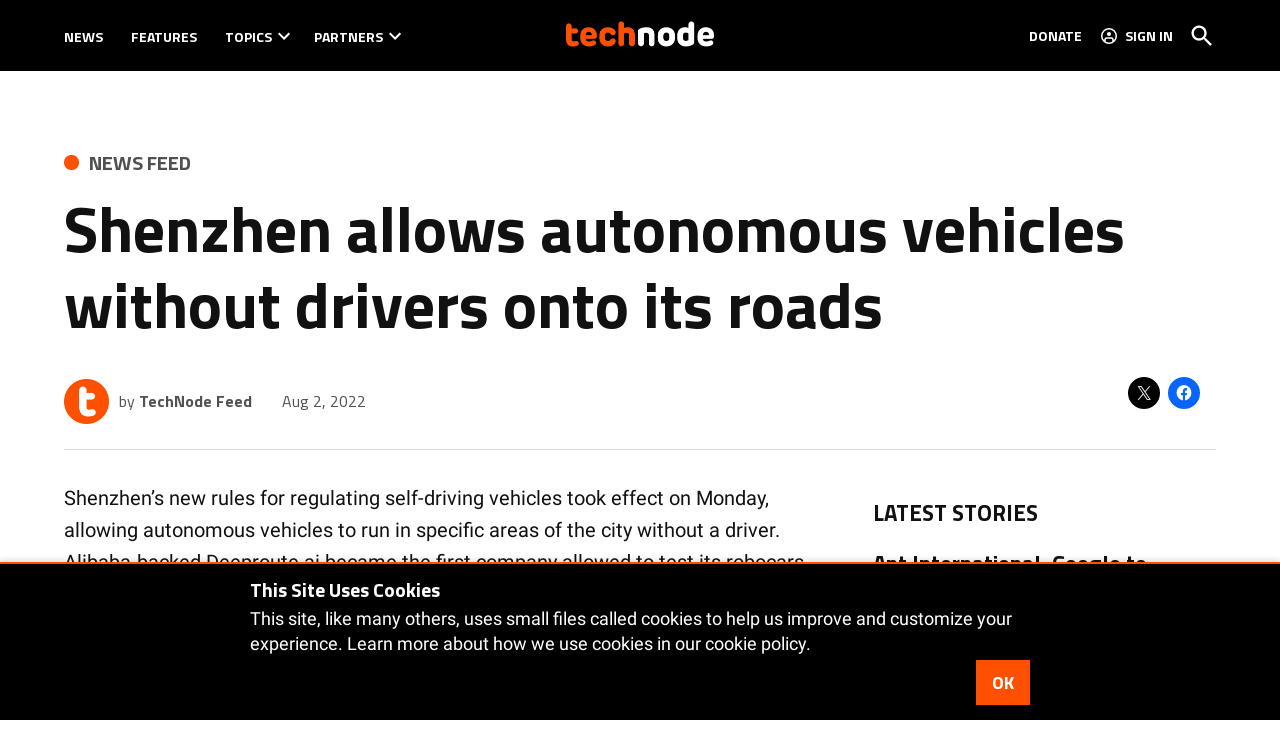

--- FILE ---
content_type: text/html; charset=UTF-8
request_url: https://technode.com/2022/08/02/shenzhen-allows-autonomous-vehicles-without-drivers-onto-its-roads/
body_size: 32186
content:
<!doctype html>
<html lang="en-US">
<head>
	<meta charset="UTF-8" />
	<meta name="viewport" content="width=device-width, initial-scale=1" />
	<link rel="profile" href="https://gmpg.org/xfn/11" />
			<script id="wp-gdpr-cookie-notice-script-utils" type="text/javascript">
					( function( exports ) {
			function isGoogleBot() {
				return navigator.userAgent && (
					-1 !== navigator.userAgent.indexOf( 'Googlebot' ) ||
					-1 !== navigator.userAgent.indexOf( 'Speed Insights' ) ||
					-1 !== navigator.userAgent.indexOf( 'Chrome-Lighthouse' )
				);
			}

			function cookiesAccepted( cookieType ) {
				var cookieParts = ( '; ' + document.cookie ).split( '; wp_gdpr_cookie_preferences=' );
				var cookie      = 2 === cookieParts.length ? cookieParts.pop().split( ';' ).shift() : '';

				cookieType = cookieType || 'functional';

				if ( ! cookie.length ) {
					return false;
				}

				try {
					cookie = JSON.parse( decodeURIComponent( cookie ) );
				} catch ( error ) {
					return false;
				}

				if ( ! cookie.last_modified || cookie.last_modified < 1584405698) {
					return false;
				}

				if ( ! cookie[ cookieType ] ) {
					return false;
				}

				return true;
			}

			function onAcceptCookies( callback ) {
				document.addEventListener( 'wpGdprCookieNotice.acceptCookies', function() {
					callback( exports.wpGdprCookieNoticeUtils );
				});
			}

			function isNoticeActive() {
				if ( cookiesAccepted() ) {
					return false;
				}

				if ( isGoogleBot() ) {
					return false;
				}

				return true;
			}

			exports.wpGdprCookieNoticeUtils = {
				cookiesAccepted: cookiesAccepted,
				onAcceptCookies: onAcceptCookies,
				isNoticeActive: isNoticeActive
			};
		})( window );
				</script>
		<meta name='robots' content='index, follow, max-image-preview:large, max-snippet:-1, max-video-preview:-1' />
<link rel='preconnect' href='https://i0.wp.com' >
<script>window._wca = window._wca || [];</script>

	<!-- This site is optimized with the Yoast SEO plugin v26.7 - https://yoast.com/wordpress/plugins/seo/ -->
	<title>Shenzhen allows autonomous vehicles without drivers onto its roads &#183; TechNode</title><link rel="preload" href="https://i0.wp.com/technode.com/wp-content/uploads/2020/03/technode-logo-header.png?fit=295%2C96&amp;ssl=1" as="image" imagesrcset="https://i0.wp.com/technode.com/wp-content/uploads/2020/03/technode-logo-header.png?w=295&amp;ssl=1 295w, https://i0.wp.com/technode.com/wp-content/uploads/2020/03/technode-logo-header.png?fit=295%2C96&amp;ssl=1&amp;w=370 370w, https://i0.wp.com/technode.com/wp-content/uploads/2020/03/technode-logo-header.png?fit=295%2C96&amp;ssl=1&amp;w=400 400w" imagesizes="(max-width: 295px) 100vw, 295px" fetchpriority="high"><link rel="preload" href="https://technode.com/wp-content/uploads/2022/03/technode-icon-2020-full_512x512-80x80.png" as="image" imagesrcset="https://technode.com/wp-content/uploads/2022/03/technode-icon-2020-full_512x512-160x160.png 2x" fetchpriority="high"><style id="perfmatters-used-css">:root{--wcm-btn-color:#5c7676;--wcm-btn-hover-color:--wcm-btn-hover-color;}@-webkit-keyframes wcm-spinner{0%{-webkit-transform:rotate(0deg);transform:rotate(0deg);}to{-webkit-transform:rotate(1 turn);transform:rotate(1 turn);}}@keyframes wcm-spinner{0%{-webkit-transform:rotate(0deg);transform:rotate(0deg);}to{-webkit-transform:rotate(1 turn);transform:rotate(1 turn);}}#page{overflow:initial !important;}</style>
	<meta name="description" content="Shenzhen’s new rules for regulating self-driving vehicles took effect on Monday, allowing autonomous vehicles to run in specific areas of the city without" />
	<link rel="canonical" href="https://technode.com/2022/08/02/shenzhen-allows-autonomous-vehicles-without-drivers-onto-its-roads/" />
	<meta property="og:locale" content="en_US" />
	<meta property="og:type" content="article" />
	<meta property="og:title" content="Shenzhen allows autonomous vehicles without drivers onto its roads &#183; TechNode" />
	<meta property="og:description" content="Shenzhen’s new rules for regulating self-driving vehicles took effect on Monday, allowing autonomous vehicles to run in specific areas of the city without" />
	<meta property="og:url" content="https://technode.com/2022/08/02/shenzhen-allows-autonomous-vehicles-without-drivers-onto-its-roads/" />
	<meta property="og:site_name" content="TechNode" />
	<meta property="article:publisher" content="https://www.facebook.com/technodechina" />
	<meta property="article:published_time" content="2022-08-02T11:50:00+00:00" />
	<meta property="og:image" content="https://i0.wp.com/technode.com/wp-content/uploads/2021/08/technode-news-feed-1-1.png?fit=540%2C540&ssl=1" />
	<meta property="og:image:width" content="540" />
	<meta property="og:image:height" content="540" />
	<meta property="og:image:type" content="image/png" />
	<meta name="author" content="TechNode Feed" />
	<meta name="twitter:card" content="summary_large_image" />
	<meta name="twitter:creator" content="@technodechina" />
	<meta name="twitter:site" content="@technodechina" />
	<meta name="twitter:label1" content="Written by" />
	<meta name="twitter:data1" content="TechNode Feed" />
	<script type="application/ld+json" class="yoast-schema-graph">{"@context":"https://schema.org","@graph":[{"@type":"Article","@id":"https://technode.com/2022/08/02/shenzhen-allows-autonomous-vehicles-without-drivers-onto-its-roads/#article","isPartOf":{"@id":"https://technode.com/2022/08/02/shenzhen-allows-autonomous-vehicles-without-drivers-onto-its-roads/"},"author":[{"@id":"https://technode.com/#/schema/person/5e9a579eb71c7117e99e3671cb143ee5"}],"headline":"Shenzhen allows autonomous vehicles without drivers onto its roads","datePublished":"2022-08-02T11:50:00+00:00","mainEntityOfPage":{"@id":"https://technode.com/2022/08/02/shenzhen-allows-autonomous-vehicles-without-drivers-onto-its-roads/"},"wordCount":89,"publisher":{"@id":"https://technode.com/#organization"},"articleSection":["News Feed"],"inLanguage":"en-US"},{"@type":"WebPage","@id":"https://technode.com/2022/08/02/shenzhen-allows-autonomous-vehicles-without-drivers-onto-its-roads/","url":"https://technode.com/2022/08/02/shenzhen-allows-autonomous-vehicles-without-drivers-onto-its-roads/","name":"Shenzhen allows autonomous vehicles without drivers onto its roads &#183; TechNode","isPartOf":{"@id":"https://technode.com/#website"},"datePublished":"2022-08-02T11:50:00+00:00","description":"Shenzhen’s new rules for regulating self-driving vehicles took effect on Monday, allowing autonomous vehicles to run in specific areas of the city without","inLanguage":"en-US","potentialAction":[{"@type":"ReadAction","target":["https://technode.com/2022/08/02/shenzhen-allows-autonomous-vehicles-without-drivers-onto-its-roads/"]}]},{"@type":"WebSite","@id":"https://technode.com/#website","url":"https://technode.com/","name":"TechNode","description":"Latest news and trends about tech in China","publisher":{"@id":"https://technode.com/#organization"},"potentialAction":[{"@type":"SearchAction","target":{"@type":"EntryPoint","urlTemplate":"https://technode.com/?s={search_term_string}"},"query-input":{"@type":"PropertyValueSpecification","valueRequired":true,"valueName":"search_term_string"}}],"inLanguage":"en-US"},{"@type":"Organization","@id":"https://technode.com/#organization","name":"TechNode","url":"https://technode.com/","logo":{"@type":"ImageObject","inLanguage":"en-US","@id":"https://technode.com/#/schema/logo/image/","url":"https://i1.wp.com/technode.com/wp-content/uploads/2015/04/technode-logo-en.png?fit=1306%2C200&ssl=1","contentUrl":"https://i1.wp.com/technode.com/wp-content/uploads/2015/04/technode-logo-en.png?fit=1306%2C200&ssl=1","width":1306,"height":200,"caption":"TechNode"},"image":{"@id":"https://technode.com/#/schema/logo/image/"},"sameAs":["https://www.facebook.com/technodechina","https://x.com/technodechina","https://www.linkedin.com/company/technodechina","https://www.youtube.com/c/technodechina"]},{"@type":"Person","@id":"https://technode.com/#/schema/person/5e9a579eb71c7117e99e3671cb143ee5","name":"TechNode Feed","image":{"@type":"ImageObject","inLanguage":"en-US","@id":"https://technode.com/#/schema/person/image/880e976a5257f58f3843f37f5c28284e","url":"https://technode.com/wp-content/uploads/2022/03/technode-icon-2020-full_512x512-96x96.png","contentUrl":"https://technode.com/wp-content/uploads/2022/03/technode-icon-2020-full_512x512-96x96.png","caption":"TechNode Feed"},"url":"https://technode.com/author/technodefeed/"}]}</script>
	<!-- / Yoast SEO plugin. -->


<link rel='dns-prefetch' href='//stats.wp.com' />
<link rel='dns-prefetch' href='//cdn.parsely.com' />
<link rel='dns-prefetch' href='//www.googletagmanager.com' />

<link rel='dns-prefetch' href='//v0.wordpress.com' />
<link rel='dns-prefetch' href='//jetpack.wordpress.com' />
<link rel='dns-prefetch' href='//s0.wp.com' />
<link rel='dns-prefetch' href='//public-api.wordpress.com' />
<link rel='dns-prefetch' href='//0.gravatar.com' />
<link rel='dns-prefetch' href='//1.gravatar.com' />
<link rel='dns-prefetch' href='//2.gravatar.com' />
<link rel='preconnect' href='//c0.wp.com' />
<link rel='preconnect' href='//i0.wp.com' />
<link rel="alternate" type="application/rss+xml" title="TechNode &raquo; Feed" href="https://technode.com/feed/" />
<link rel="alternate" type="application/rss+xml" title="TechNode &raquo; Comments Feed" href="https://technode.com/comments/feed/" />
<link rel="alternate" title="oEmbed (JSON)" type="application/json+oembed" href="https://technode.com/wp-json/oembed/1.0/embed?url=https%3A%2F%2Ftechnode.com%2F2022%2F08%2F02%2Fshenzhen-allows-autonomous-vehicles-without-drivers-onto-its-roads%2F" />
<link rel="alternate" title="oEmbed (XML)" type="text/xml+oembed" href="https://technode.com/wp-json/oembed/1.0/embed?url=https%3A%2F%2Ftechnode.com%2F2022%2F08%2F02%2Fshenzhen-allows-autonomous-vehicles-without-drivers-onto-its-roads%2F&#038;format=xml" />
<style id='wp-img-auto-sizes-contain-inline-css'>img:is([sizes=auto i],[sizes^="auto," i]){contain-intrinsic-size:3000px 1500px}</style>
<link rel="stylesheet" id="jetpack_related-posts-css" media="all" data-pmdelayedstyle="https://technode.com/wp-content/plugins/jetpack/modules/related-posts/related-posts.css?ver=20240116">
<style id='wp-block-library-inline-css'>:root{--wp-block-synced-color:#7a00df;--wp-block-synced-color--rgb:122,0,223;--wp-bound-block-color:var(--wp-block-synced-color);--wp-editor-canvas-background:#ddd;--wp-admin-theme-color:#007cba;--wp-admin-theme-color--rgb:0,124,186;--wp-admin-theme-color-darker-10:#006ba1;--wp-admin-theme-color-darker-10--rgb:0,107,160.5;--wp-admin-theme-color-darker-20:#005a87;--wp-admin-theme-color-darker-20--rgb:0,90,135;--wp-admin-border-width-focus:2px}@media (min-resolution:192dpi){:root{--wp-admin-border-width-focus:1.5px}}.wp-element-button{cursor:pointer}:root .has-very-light-gray-background-color{background-color:#eee}:root .has-very-dark-gray-background-color{background-color:#313131}:root .has-very-light-gray-color{color:#eee}:root .has-very-dark-gray-color{color:#313131}:root .has-vivid-green-cyan-to-vivid-cyan-blue-gradient-background{background:linear-gradient(135deg,#00d084,#0693e3)}:root .has-purple-crush-gradient-background{background:linear-gradient(135deg,#34e2e4,#4721fb 50%,#ab1dfe)}:root .has-hazy-dawn-gradient-background{background:linear-gradient(135deg,#faaca8,#dad0ec)}:root .has-subdued-olive-gradient-background{background:linear-gradient(135deg,#fafae1,#67a671)}:root .has-atomic-cream-gradient-background{background:linear-gradient(135deg,#fdd79a,#004a59)}:root .has-nightshade-gradient-background{background:linear-gradient(135deg,#330968,#31cdcf)}:root .has-midnight-gradient-background{background:linear-gradient(135deg,#020381,#2874fc)}:root{--wp--preset--font-size--normal:16px;--wp--preset--font-size--huge:42px}.has-regular-font-size{font-size:1em}.has-larger-font-size{font-size:2.625em}.has-normal-font-size{font-size:var(--wp--preset--font-size--normal)}.has-huge-font-size{font-size:var(--wp--preset--font-size--huge)}.has-text-align-center{text-align:center}.has-text-align-left{text-align:left}.has-text-align-right{text-align:right}.has-fit-text{white-space:nowrap!important}#end-resizable-editor-section{display:none}.aligncenter{clear:both}.items-justified-left{justify-content:flex-start}.items-justified-center{justify-content:center}.items-justified-right{justify-content:flex-end}.items-justified-space-between{justify-content:space-between}.screen-reader-text{border:0;clip-path:inset(50%);height:1px;margin:-1px;overflow:hidden;padding:0;position:absolute;width:1px;word-wrap:normal!important}.screen-reader-text:focus{background-color:#ddd;clip-path:none;color:#444;display:block;font-size:1em;height:auto;left:5px;line-height:normal;padding:15px 23px 14px;text-decoration:none;top:5px;width:auto;z-index:100000}html :where(.has-border-color){border-style:solid}html :where([style*=border-top-color]){border-top-style:solid}html :where([style*=border-right-color]){border-right-style:solid}html :where([style*=border-bottom-color]){border-bottom-style:solid}html :where([style*=border-left-color]){border-left-style:solid}html :where([style*=border-width]){border-style:solid}html :where([style*=border-top-width]){border-top-style:solid}html :where([style*=border-right-width]){border-right-style:solid}html :where([style*=border-bottom-width]){border-bottom-style:solid}html :where([style*=border-left-width]){border-left-style:solid}html :where(img[class*=wp-image-]){height:auto;max-width:100%}:where(figure){margin:0 0 1em}html :where(.is-position-sticky){--wp-admin--admin-bar--position-offset:var(--wp-admin--admin-bar--height,0px)}@media screen and (max-width:600px){html :where(.is-position-sticky){--wp-admin--admin-bar--position-offset:0px}}</style><style id='wp-block-heading-inline-css'>h1:where(.wp-block-heading).has-background,h2:where(.wp-block-heading).has-background,h3:where(.wp-block-heading).has-background,h4:where(.wp-block-heading).has-background,h5:where(.wp-block-heading).has-background,h6:where(.wp-block-heading).has-background{padding:1.25em 2.375em}h1.has-text-align-left[style*=writing-mode]:where([style*=vertical-lr]),h1.has-text-align-right[style*=writing-mode]:where([style*=vertical-rl]),h2.has-text-align-left[style*=writing-mode]:where([style*=vertical-lr]),h2.has-text-align-right[style*=writing-mode]:where([style*=vertical-rl]),h3.has-text-align-left[style*=writing-mode]:where([style*=vertical-lr]),h3.has-text-align-right[style*=writing-mode]:where([style*=vertical-rl]),h4.has-text-align-left[style*=writing-mode]:where([style*=vertical-lr]),h4.has-text-align-right[style*=writing-mode]:where([style*=vertical-rl]),h5.has-text-align-left[style*=writing-mode]:where([style*=vertical-lr]),h5.has-text-align-right[style*=writing-mode]:where([style*=vertical-rl]),h6.has-text-align-left[style*=writing-mode]:where([style*=vertical-lr]),h6.has-text-align-right[style*=writing-mode]:where([style*=vertical-rl]){rotate:180deg}</style>
<style id='wp-block-paragraph-inline-css'>.is-small-text{font-size:.875em}.is-regular-text{font-size:1em}.is-large-text{font-size:2.25em}.is-larger-text{font-size:3em}.has-drop-cap:not(:focus):first-letter{float:left;font-size:8.4em;font-style:normal;font-weight:100;line-height:.68;margin:.05em .1em 0 0;text-transform:uppercase}body.rtl .has-drop-cap:not(:focus):first-letter{float:none;margin-left:.1em}p.has-drop-cap.has-background{overflow:hidden}:root :where(p.has-background){padding:1.25em 2.375em}:where(p.has-text-color:not(.has-link-color)) a{color:inherit}p.has-text-align-left[style*="writing-mode:vertical-lr"],p.has-text-align-right[style*="writing-mode:vertical-rl"]{rotate:180deg}</style>
<style id='global-styles-inline-css'>:root{--wp--preset--aspect-ratio--square: 1;--wp--preset--aspect-ratio--4-3: 4/3;--wp--preset--aspect-ratio--3-4: 3/4;--wp--preset--aspect-ratio--3-2: 3/2;--wp--preset--aspect-ratio--2-3: 2/3;--wp--preset--aspect-ratio--16-9: 16/9;--wp--preset--aspect-ratio--9-16: 9/16;--wp--preset--color--black: #000000;--wp--preset--color--cyan-bluish-gray: #abb8c3;--wp--preset--color--white: #FFFFFF;--wp--preset--color--pale-pink: #f78da7;--wp--preset--color--vivid-red: #cf2e2e;--wp--preset--color--luminous-vivid-orange: #ff6900;--wp--preset--color--luminous-vivid-amber: #fcb900;--wp--preset--color--light-green-cyan: #7bdcb5;--wp--preset--color--vivid-green-cyan: #00d084;--wp--preset--color--pale-cyan-blue: #8ed1fc;--wp--preset--color--vivid-cyan-blue: #0693e3;--wp--preset--color--vivid-purple: #9b51e0;--wp--preset--color--primary: #fd5000;--wp--preset--color--primary-variation: #d52800;--wp--preset--color--secondary: #222222;--wp--preset--color--secondary-variation: #000000;--wp--preset--color--dark-gray: #111111;--wp--preset--color--medium-gray: #767676;--wp--preset--color--light-gray: #EEEEEE;--wp--preset--gradient--vivid-cyan-blue-to-vivid-purple: linear-gradient(135deg,rgb(6,147,227) 0%,rgb(155,81,224) 100%);--wp--preset--gradient--light-green-cyan-to-vivid-green-cyan: linear-gradient(135deg,rgb(122,220,180) 0%,rgb(0,208,130) 100%);--wp--preset--gradient--luminous-vivid-amber-to-luminous-vivid-orange: linear-gradient(135deg,rgb(252,185,0) 0%,rgb(255,105,0) 100%);--wp--preset--gradient--luminous-vivid-orange-to-vivid-red: linear-gradient(135deg,rgb(255,105,0) 0%,rgb(207,46,46) 100%);--wp--preset--gradient--very-light-gray-to-cyan-bluish-gray: linear-gradient(135deg,rgb(238,238,238) 0%,rgb(169,184,195) 100%);--wp--preset--gradient--cool-to-warm-spectrum: linear-gradient(135deg,rgb(74,234,220) 0%,rgb(151,120,209) 20%,rgb(207,42,186) 40%,rgb(238,44,130) 60%,rgb(251,105,98) 80%,rgb(254,248,76) 100%);--wp--preset--gradient--blush-light-purple: linear-gradient(135deg,rgb(255,206,236) 0%,rgb(152,150,240) 100%);--wp--preset--gradient--blush-bordeaux: linear-gradient(135deg,rgb(254,205,165) 0%,rgb(254,45,45) 50%,rgb(107,0,62) 100%);--wp--preset--gradient--luminous-dusk: linear-gradient(135deg,rgb(255,203,112) 0%,rgb(199,81,192) 50%,rgb(65,88,208) 100%);--wp--preset--gradient--pale-ocean: linear-gradient(135deg,rgb(255,245,203) 0%,rgb(182,227,212) 50%,rgb(51,167,181) 100%);--wp--preset--gradient--electric-grass: linear-gradient(135deg,rgb(202,248,128) 0%,rgb(113,206,126) 100%);--wp--preset--gradient--midnight: linear-gradient(135deg,rgb(2,3,129) 0%,rgb(40,116,252) 100%);--wp--preset--gradient--grad-1: linear-gradient( 135deg,rgb( 253,80,0) 0%,rgb( 213,40,0) 100% );--wp--preset--gradient--grad-2: linear-gradient( 135deg,rgb( 34,34,34) 0%,rgb( 0,0,0) 100% );--wp--preset--gradient--grad-3: linear-gradient( 135deg,rgb( 17,17,17 ) 0%,rgb( 85,85,85 ) 100% );--wp--preset--gradient--grad-4: linear-gradient( 135deg,rgb( 68,68,68 ) 0%,rgb( 136,136,136 ) 100% );--wp--preset--gradient--grad-5: linear-gradient( 135deg,rgb( 119,119,119 ) 0%,rgb( 221,221,221 ) 100% );--wp--preset--gradient--grad-6: linear-gradient( 135deg,rgb( 221,221,221 ) 0%,rgb( 255,255,255 ) 100% );--wp--preset--font-size--small: 16px;--wp--preset--font-size--medium: 20px;--wp--preset--font-size--large: 36px;--wp--preset--font-size--x-large: 42px;--wp--preset--font-size--normal: 20px;--wp--preset--font-size--huge: 44px;--wp--preset--spacing--20: 0.44rem;--wp--preset--spacing--30: 0.67rem;--wp--preset--spacing--40: 1rem;--wp--preset--spacing--50: 1.5rem;--wp--preset--spacing--60: 2.25rem;--wp--preset--spacing--70: 3.38rem;--wp--preset--spacing--80: 5.06rem;--wp--preset--shadow--natural: 6px 6px 9px rgba(0,0,0,0.2);--wp--preset--shadow--deep: 12px 12px 50px rgba(0,0,0,0.4);--wp--preset--shadow--sharp: 6px 6px 0px rgba(0,0,0,0.2);--wp--preset--shadow--outlined: 6px 6px 0px -3px rgb(255,255,255),6px 6px rgb(0,0,0);--wp--preset--shadow--crisp: 6px 6px 0px rgb(0,0,0);}:where(.is-layout-flex){gap: 0.5em;}:where(.is-layout-grid){gap: 0.5em;}body .is-layout-flex{display: flex;}.is-layout-flex{flex-wrap: wrap;align-items: center;}.is-layout-flex > :is(*,div){margin: 0;}body .is-layout-grid{display: grid;}.is-layout-grid > :is(*,div){margin: 0;}:where(.wp-block-columns.is-layout-flex){gap: 2em;}:where(.wp-block-columns.is-layout-grid){gap: 2em;}:where(.wp-block-post-template.is-layout-flex){gap: 1.25em;}:where(.wp-block-post-template.is-layout-grid){gap: 1.25em;}.has-black-color{color: var(--wp--preset--color--black) !important;}.has-cyan-bluish-gray-color{color: var(--wp--preset--color--cyan-bluish-gray) !important;}.has-white-color{color: var(--wp--preset--color--white) !important;}.has-pale-pink-color{color: var(--wp--preset--color--pale-pink) !important;}.has-vivid-red-color{color: var(--wp--preset--color--vivid-red) !important;}.has-luminous-vivid-orange-color{color: var(--wp--preset--color--luminous-vivid-orange) !important;}.has-luminous-vivid-amber-color{color: var(--wp--preset--color--luminous-vivid-amber) !important;}.has-light-green-cyan-color{color: var(--wp--preset--color--light-green-cyan) !important;}.has-vivid-green-cyan-color{color: var(--wp--preset--color--vivid-green-cyan) !important;}.has-pale-cyan-blue-color{color: var(--wp--preset--color--pale-cyan-blue) !important;}.has-vivid-cyan-blue-color{color: var(--wp--preset--color--vivid-cyan-blue) !important;}.has-vivid-purple-color{color: var(--wp--preset--color--vivid-purple) !important;}.has-black-background-color{background-color: var(--wp--preset--color--black) !important;}.has-cyan-bluish-gray-background-color{background-color: var(--wp--preset--color--cyan-bluish-gray) !important;}.has-white-background-color{background-color: var(--wp--preset--color--white) !important;}.has-pale-pink-background-color{background-color: var(--wp--preset--color--pale-pink) !important;}.has-vivid-red-background-color{background-color: var(--wp--preset--color--vivid-red) !important;}.has-luminous-vivid-orange-background-color{background-color: var(--wp--preset--color--luminous-vivid-orange) !important;}.has-luminous-vivid-amber-background-color{background-color: var(--wp--preset--color--luminous-vivid-amber) !important;}.has-light-green-cyan-background-color{background-color: var(--wp--preset--color--light-green-cyan) !important;}.has-vivid-green-cyan-background-color{background-color: var(--wp--preset--color--vivid-green-cyan) !important;}.has-pale-cyan-blue-background-color{background-color: var(--wp--preset--color--pale-cyan-blue) !important;}.has-vivid-cyan-blue-background-color{background-color: var(--wp--preset--color--vivid-cyan-blue) !important;}.has-vivid-purple-background-color{background-color: var(--wp--preset--color--vivid-purple) !important;}.has-black-border-color{border-color: var(--wp--preset--color--black) !important;}.has-cyan-bluish-gray-border-color{border-color: var(--wp--preset--color--cyan-bluish-gray) !important;}.has-white-border-color{border-color: var(--wp--preset--color--white) !important;}.has-pale-pink-border-color{border-color: var(--wp--preset--color--pale-pink) !important;}.has-vivid-red-border-color{border-color: var(--wp--preset--color--vivid-red) !important;}.has-luminous-vivid-orange-border-color{border-color: var(--wp--preset--color--luminous-vivid-orange) !important;}.has-luminous-vivid-amber-border-color{border-color: var(--wp--preset--color--luminous-vivid-amber) !important;}.has-light-green-cyan-border-color{border-color: var(--wp--preset--color--light-green-cyan) !important;}.has-vivid-green-cyan-border-color{border-color: var(--wp--preset--color--vivid-green-cyan) !important;}.has-pale-cyan-blue-border-color{border-color: var(--wp--preset--color--pale-cyan-blue) !important;}.has-vivid-cyan-blue-border-color{border-color: var(--wp--preset--color--vivid-cyan-blue) !important;}.has-vivid-purple-border-color{border-color: var(--wp--preset--color--vivid-purple) !important;}.has-vivid-cyan-blue-to-vivid-purple-gradient-background{background: var(--wp--preset--gradient--vivid-cyan-blue-to-vivid-purple) !important;}.has-light-green-cyan-to-vivid-green-cyan-gradient-background{background: var(--wp--preset--gradient--light-green-cyan-to-vivid-green-cyan) !important;}.has-luminous-vivid-amber-to-luminous-vivid-orange-gradient-background{background: var(--wp--preset--gradient--luminous-vivid-amber-to-luminous-vivid-orange) !important;}.has-luminous-vivid-orange-to-vivid-red-gradient-background{background: var(--wp--preset--gradient--luminous-vivid-orange-to-vivid-red) !important;}.has-very-light-gray-to-cyan-bluish-gray-gradient-background{background: var(--wp--preset--gradient--very-light-gray-to-cyan-bluish-gray) !important;}.has-cool-to-warm-spectrum-gradient-background{background: var(--wp--preset--gradient--cool-to-warm-spectrum) !important;}.has-blush-light-purple-gradient-background{background: var(--wp--preset--gradient--blush-light-purple) !important;}.has-blush-bordeaux-gradient-background{background: var(--wp--preset--gradient--blush-bordeaux) !important;}.has-luminous-dusk-gradient-background{background: var(--wp--preset--gradient--luminous-dusk) !important;}.has-pale-ocean-gradient-background{background: var(--wp--preset--gradient--pale-ocean) !important;}.has-electric-grass-gradient-background{background: var(--wp--preset--gradient--electric-grass) !important;}.has-midnight-gradient-background{background: var(--wp--preset--gradient--midnight) !important;}.has-small-font-size{font-size: var(--wp--preset--font-size--small) !important;}.has-medium-font-size{font-size: var(--wp--preset--font-size--medium) !important;}.has-large-font-size{font-size: var(--wp--preset--font-size--large) !important;}.has-x-large-font-size{font-size: var(--wp--preset--font-size--x-large) !important;}</style>

<style id='classic-theme-styles-inline-css'>.wp-block-button__link{color:#fff;background-color:#32373c;border-radius:9999px;box-shadow:none;text-decoration:none;padding:calc(.667em + 2px) calc(1.333em + 2px);font-size:1.125em}.wp-block-file__button{background:#32373c;color:#fff;text-decoration:none}</style>
<link rel="stylesheet" id="newspack-ads-media-kit-frontend-css" media="all" data-pmdelayedstyle="https://technode.com/wp-content/plugins/newspack-ads/dist/media-kit-frontend.css?ver=1764006601">
<link rel="stylesheet" id="newspack-ads-frontend-css" media="all" data-pmdelayedstyle="https://technode.com/wp-content/plugins/newspack-ads/includes/../dist/frontend.css?ver=33bf52d469a9bc142086">
<link rel='stylesheet' id='newspack-blocks-block-styles-stylesheet-css' href='https://technode.com/wp-content/plugins/newspack-blocks/dist/block_styles.css?ver=4.20.1' media='all' />
<link rel="stylesheet" id="foundation-events-styles-css" media="all" data-pmdelayedstyle="https://technode.com/wp-content/plugins/newspack-manager/includes/foundation/events/styles.css?ver=1765982946">
<link rel="stylesheet" id="foundation-locations-styles-css" media="all" data-pmdelayedstyle="https://technode.com/wp-content/plugins/newspack-manager/includes/foundation/locations/styles.css?ver=1765982946">
<link rel="stylesheet" id="foundation-movies-styles-css" media="all" data-pmdelayedstyle="https://technode.com/wp-content/plugins/newspack-manager/includes/foundation/movies/styles.css?ver=1765982946">
<link rel='stylesheet' id='newspack-newsletters-subscriptions-css' href='https://technode.com/wp-content/plugins/newspack-newsletters/includes/../dist/subscriptions.css?ver=1767621566' media='all' />
<link rel='stylesheet' id='wp-components-css' href='https://c0.wp.com/c/6.9/wp-includes/css/dist/components/style.min.css' media='all' />
<link rel='stylesheet' id='newspack-commons-css' href='https://technode.com/wp-content/plugins/newspack-plugin/dist/commons.css?ver=6.28.1' media='all' />
<link rel='stylesheet' id='newspack-reader-auth-css' href='https://technode.com/wp-content/plugins/newspack-plugin/dist/reader-auth.css?ver=6.28.1' media='all' />
<link rel='stylesheet' id='newspack-recaptcha-css' href='https://technode.com/wp-content/plugins/newspack-plugin/dist/other-scripts/recaptcha.css?ver=6.28.1' media='all' />
<link rel='stylesheet' id='newspack-reader-registration-block-css' href='https://technode.com/wp-content/plugins/newspack-plugin/dist/reader-registration-block.css?ver=6.28.1' media='all' />
<link rel='stylesheet' id='newspack-corrections-single-css' href='https://technode.com/wp-content/plugins/newspack-plugin/dist/other-scripts/corrections.css?ver=6.28.1' media='all' />
<link rel='stylesheet' id='newspack-content_gate-block-patterns-css' href='https://technode.com/wp-content/plugins/newspack-plugin/dist/content-gate-block-patterns.css?ver=6.28.1' media='all' />
<link rel='stylesheet' id='newspack-ui-css' href='https://technode.com/wp-content/plugins/newspack-plugin/dist/newspack-ui.css?ver=6.28.1' media='all' />
<link rel='stylesheet' id='newspack-popups-view-css' href='https://technode.com/wp-content/plugins/newspack-popups/includes/../dist/view.css?ver=1768230951' media='all' />
<link rel="stylesheet" id="jetpack-instant-search-css" media="all" data-pmdelayedstyle="https://technode.com/wp-content/plugins/jetpack/jetpack_vendor/automattic/jetpack-search/build/instant-search/jp-search.chunk-main-payload.css?minify=false&#038;ver=0fdea6dc160d86a89550">
<link rel="stylesheet" id="wc-memberships-frontend-css" media="all" data-pmdelayedstyle="https://technode.com/wp-content/plugins/woocommerce-memberships/assets/css/frontend/wc-memberships-frontend.min.css?ver=1.27.4">
<link rel='stylesheet' id='newspack-style-css' href='https://technode.com/wp-content/themes/newspack-scott/style.css?ver=2.16.0' media='all' />
<link rel='stylesheet' id='newspack-print-style-css' href='https://technode.com/wp-content/themes/newspack-theme/styles/print.css?ver=2.16.0' media='print' />
<link rel='stylesheet' id='newspack-font-import-css' href='https://technode.com/wp-content/cache/perfmatters/technode.com/fonts/d69f752233d7.google-fonts.min.css' media='all' />
<link rel='stylesheet' id='newspack-font-alternative-import-css' href='https://technode.com/wp-content/cache/perfmatters/technode.com/fonts/57494854ccb4.google-fonts.min.css' media='all' />
<link rel="stylesheet" id="enr-frontend-css" media="all" data-pmdelayedstyle="https://technode.com/wp-content/plugins/enhancer-for-woocommerce-subscriptions/assets/css/frontend.css?ver=3.4">
<link rel="stylesheet" id="woocommerce-nyp-css" media="all" data-pmdelayedstyle="https://technode.com/wp-content/plugins/woocommerce-name-your-price/assets/css/frontend/name-your-price.min.css?ver=3.7.0">
<link rel='stylesheet' id='sharedaddy-css' href='https://technode.com/wp-content/plugins/jetpack/modules/sharedaddy/sharing.css?ver=15.5-a.1' media='all' />
<link rel='stylesheet' id='social-logos-css' href='https://technode.com/wp-content/plugins/jetpack/_inc/social-logos/social-logos.min.css?ver=15.5-a.1' media='all' />
<script id="jetpack_related-posts-js-extra" type="pmdelayedscript" data-cfasync="false" data-no-optimize="1" data-no-defer="1" data-no-minify="1">
var related_posts_js_options = {"post_heading":"h4"};
//# sourceURL=jetpack_related-posts-js-extra
</script>
<script src="https://technode.com/wp-content/plugins/jetpack/_inc/build/related-posts/related-posts.min.js?ver=20240116" id="jetpack_related-posts-js" type="pmdelayedscript" data-cfasync="false" data-no-optimize="1" data-no-defer="1" data-no-minify="1"></script>
<script src="https://www.google.com/recaptcha/api.js?render=6Lf82cUhAAAAAAYnqjvzstnKscR5rrrCFloED7XR" id="newspack-recaptcha-api-js" type="pmdelayedscript" data-cfasync="false" data-no-optimize="1" data-no-defer="1" data-no-minify="1"></script>
<script src="https://c0.wp.com/c/6.9/wp-includes/js/jquery/jquery.min.js" id="jquery-core-js"></script>
<script src="https://c0.wp.com/c/6.9/wp-includes/js/jquery/jquery-migrate.min.js" id="jquery-migrate-js"></script>
<script src="https://stats.wp.com/s-202603.js" id="woocommerce-analytics-js" defer data-wp-strategy="defer" type="pmdelayedscript" data-cfasync="false" data-no-optimize="1" data-no-defer="1" data-no-minify="1"></script>
<script id="enr-frontend-js-extra">
var enr_frontend_params = {"ajax_url":"https://technode.com/wp-admin/admin-ajax.php","is_switch_request":"","subscribe_now_nonce":"475e07d8e3","subscribe_now_button_text":"Donate","single_add_to_cart_text":"Add to cart","hide_variable_limited_notice":""};
//# sourceURL=enr-frontend-js-extra
</script>
<script src="https://technode.com/wp-content/plugins/enhancer-for-woocommerce-subscriptions/assets/js/frontend.js?ver=3.4" id="enr-frontend-js" defer></script>

<!-- Google tag (gtag.js) snippet added by Site Kit -->
<!-- Google Analytics snippet added by Site Kit -->
<script src="https://www.googletagmanager.com/gtag/js?id=G-JRL1WK0ZCL" id="google_gtagjs-js" async type="pmdelayedscript" data-cfasync="false" data-no-optimize="1" data-no-defer="1" data-no-minify="1"></script>
<script id="google_gtagjs-js-after" type="pmdelayedscript" data-cfasync="false" data-no-optimize="1" data-no-defer="1" data-no-minify="1">
window.dataLayer = window.dataLayer || [];function gtag(){dataLayer.push(arguments);}
gtag("set","linker",{"domains":["technode.com"]});
gtag("js", new Date());
gtag("set", "developer_id.dZTNiMT", true);
gtag("config", "G-JRL1WK0ZCL", {"transport_type":"beacon"});
//# sourceURL=google_gtagjs-js-after
</script>
<link rel="https://api.w.org/" href="https://technode.com/wp-json/" /><link rel="alternate" title="JSON" type="application/json" href="https://technode.com/wp-json/wp/v2/posts/170274" /><link rel="EditURI" type="application/rsd+xml" title="RSD" href="https://technode.com/xmlrpc.php?rsd" />

<link rel='shortlink' href='https://wp.me/p1pyI3-Iim' />
		<!-- Custom Logo: hide header text -->
		<style id="custom-logo-css">.site-title{position: absolute;clip-path: inset(50%);}</style>
		<meta name="generator" content="Site Kit by Google 1.170.0" />			<script data-amp-plus-allowed>
				if ('serviceWorker' in navigator && navigator.serviceWorker.controller) {
					navigator.serviceWorker.controller.postMessage('newspack-reset-request-count');
					navigator.serviceWorker.controller.postMessage('newspack-nonce-1e40cafb71');
					navigator.serviceWorker.controller.postMessage('newspack-version-1');
				}
			</script>
				<link rel="manifest" href="https://technode.com/wp-json/wp/v2/web-app-manifest">
					<meta name="theme-color" content="#fff">
								<meta name="apple-mobile-web-app-capable" content="yes">
				<meta name="mobile-web-app-capable" content="yes">

				<link rel="apple-touch-startup-image" href="https://i0.wp.com/technode.com/wp-content/uploads/2020/03/cropped-cropped-technode-icon-2020_512x512-1.png?fit=192%2C192&#038;ssl=1">

				<meta name="apple-mobile-web-app-title" content="TechNode">
		<meta name="application-name" content="TechNode">
			<style>img#wpstats{display:none}</style>
		<script type="application/ld+json" class="wp-parsely-metadata">{"@context":"https:\/\/schema.org","@type":"NewsArticle","headline":"Shenzhen allows autonomous vehicles without drivers onto its roads","url":"http:\/\/technode.com\/2022\/08\/02\/shenzhen-allows-autonomous-vehicles-without-drivers-onto-its-roads\/","mainEntityOfPage":{"@type":"WebPage","@id":"http:\/\/technode.com\/2022\/08\/02\/shenzhen-allows-autonomous-vehicles-without-drivers-onto-its-roads\/"},"thumbnailUrl":"","image":{"@type":"ImageObject","url":""},"articleSection":"News Feed","author":[{"@type":"Person","name":"TechNode Feed"}],"creator":["TechNode Feed"],"publisher":{"@type":"Organization","name":"TechNode","logo":""},"keywords":[],"dateCreated":"2022-08-02T11:50:00Z","datePublished":"2022-08-02T11:50:00Z","dateModified":"2022-08-02T11:50:00Z"}</script>
	<style type="text/css" id="custom-theme-colors-scott">.mobile-sidebar .article-section-title::before,.mobile-sidebar .accent-header::before{background-color: #000000;}.h-sb .middle-header-contain{background-color: #000000;}.h-sb .top-header-contain{background-color: #000000;border-bottom-color: #000000;}.h-sb .site-header,.h-sb .site-title,.h-sb .site-title a:link,.h-sb .site-title a:visited,.h-sb .site-description,.h-sb.h-sh .nav1 .main-menu > li,.h-sb.h-sh .nav1 ul.main-menu > li > a,.h-sb.h-sh .nav1 ul.main-menu > li > a:hover,.h-sb .top-header-contain,.h-sb .middle-header-contain{color: white;}</style>
	
	<style type="text/css" id="custom-theme-fonts-scott">.accent-header:not(.widget-title),.article-section-title,.page-title,#secondary .widget-title,.author-bio .accent-header span,#colophon .widget-title,#colophon .widgettitle,#secondary .widgettitle{text-transform: uppercase;}</style>


	<style type="text/css" id="custom-theme-colors">:root{--newspack-theme-color-primary: #fd5000;--newspack-theme-color-primary-variation: #df3200;--newspack-theme-color-secondary: #222222 !important;--newspack-theme-color-secondary-variation: #000000;--newspack-theme-color-primary-darken-5: #f84b00;--newspack-theme-color-primary-darken-10: #f34600;--newspack-theme-color-primary-against-white: dimgray;--newspack-theme-color-secondary-against-white: #222222;--newspack-theme-color-primary-variation-against-white: #df3200;--newspack-theme-color-secondary-variation-against-white: #000000;--newspack-theme-color-against-primary: black;--newspack-theme-color-against-secondary: white;}input[type="checkbox"]::before{background-image: url("data:image/svg+xml,%3Csvg xmlns='http://www.w3.org/2000/svg' viewBox='0 0 24 24' width='24' height='24'%3E%3Cpath d='M16.7 7.1l-6.3 8.5-3.3-2.5-.9 1.2 4.5 3.4L17.9 8z' fill='white'%3E%3C/path%3E%3C/svg%3E");}.mobile-sidebar{background: #000000;}.mobile-sidebar,.mobile-sidebar button:hover,.mobile-sidebar a,.mobile-sidebar a:visited,.mobile-sidebar .nav1 .sub-menu > li > a,.mobile-sidebar .nav1 ul.main-menu > li > a,.mobile-sidebar .nav3 a{color: white;}</style>
		<style type="text/css" id="newspack-theme-colors-variables">:root{--newspack-primary-color: #fd5000;--newspack-secondary-color: #222222;--newspack-cta-color: #dd3333;--newspack-header-color: #000000;--newspack-primary-menu-color:;--newspack-primary-contrast-color: black;--newspack-secondary-contrast-color: white;--newspack-cta-contrast-color: white;--newspack-header-contrast-color: white;--newspack-primary-menu-contrast-color: white;}</style>
	
	<style type="text/css" id="custom-theme-fonts">:root{--newspack-theme-font-heading: "Titillium Web";}:root{--newspack-theme-font-body: "Roboto";}.tags-links span:first-child,.cat-links,.page-title,.highlight-menu .menu-label{text-transform: uppercase;}</style>

		<noscript><style>.woocommerce-product-gallery{opacity: 1 !important;}</style></noscript>
	<script src="https://technode.com/wp-content/plugins/perfmatters/vendor/fastclick/pmfastclick.min.js" defer></script><script>"addEventListener"in document&&document.addEventListener("DOMContentLoaded",function(){FastClick.attach(document.body)},!1);</script><script>function perfmatters_check_cart_fragments(){if(null!==document.getElementById("perfmatters-cart-fragments"))return!1;if(document.cookie.match("(^|;) ?woocommerce_cart_hash=([^;]*)(;|$)")){var e=document.createElement("script");e.id="perfmatters-cart-fragments",e.src="https://technode.com/wp-content/plugins/woocommerce/assets/js/frontend/cart-fragments.min.js",e.async=!0,document.head.appendChild(e)}}perfmatters_check_cart_fragments(),document.addEventListener("click",function(){setTimeout(perfmatters_check_cart_fragments,1e3)});</script><link rel="icon" href="https://technode.com/wp-content/uploads/2020/03/cropped-cropped-technode-icon-2020_512x512-1-32x32.png" sizes="32x32" />
<link rel="icon" href="https://i0.wp.com/technode.com/wp-content/uploads/2020/03/cropped-cropped-technode-icon-2020_512x512-1.png?fit=192%2C192&#038;ssl=1" sizes="192x192" />
<link rel="apple-touch-icon" href="https://i0.wp.com/technode.com/wp-content/uploads/2020/03/cropped-cropped-technode-icon-2020_512x512-1.png?fit=180%2C180&#038;ssl=1" />
<meta name="msapplication-TileImage" content="https://i0.wp.com/technode.com/wp-content/uploads/2020/03/cropped-cropped-technode-icon-2020_512x512-1.png?fit=270%2C270&#038;ssl=1" />
		<script type="pmdelayedscript" data-cfasync="false" data-no-optimize="1" data-no-defer="1" data-no-minify="1">
			( function() {
				// Load GA script if not yet found
				if ( 'undefined' === typeof gtag ) {
					var element = document.createElement( 'script' );
					element.src = 'https://www.googletagmanager.com/gtag/js?id=G-CHZ8LB9C7C';
					element.async = true;
					document.head.appendChild( element );
					window.dataLayer = window.dataLayer || [];
					window.gtag = function() { window.dataLayer.push( arguments ) };
					gtag( 'js', new Date() );
				}
				gtag( 'config', 'G-CHZ8LB9C7C' );
			} )();
		</script>
		<style>.entry .entry-content > .newspack_restrict_content_message_start{height: 10em;margin-top: -10em;width: 100%;position: absolute;background: linear-gradient(180deg,rgba(255,255,255,0) 14%,rgba(255,255,255,1) 76%);}.singular .entry-content{position: relative;}</style>		<style id="wp-custom-css">.site-footer .footer-branding .footer-logo-link img{width: 148px;}.nav1,.nav3{text-transform: uppercase;}.nav3 .menu>li>a{font-weight: 700;}.site-header .nav1 .sub-menu>li>a:hover,.site-header .nav1 .sub-menu>li>a:not(.submenu-expand):hover{background-color: #fd5000;}.entry-content .wpnbha .avatar,.author-bio .avatar,.article-section-title::before,.cat-links::before,.page-title::before{border-radius: 100%;}.wpnbha .post-thumbnail{border-radius: .8em;}.wpnbha .post-thumbnail img,.post-thumbnail .post-thumbnail-inner img,.pagination .nav-links>*{border-radius: .6em;}.newspack-lightbox .newspack-popup{max-width: 400px;}.woocommerce .woocommerce-breadcrumb{display: none;}.woocommerce div.product .related>h2{text-transform: uppercase;}@media only screen and (min-width: 1168px){.home-cover.wpnbha.image-alignbehind .post-has-image,.home-topics .wpnbha.image-alignbehind .post-has-image{min-height: 300px !important;}.home-topics .wpnbha.image-alignbehind .post-has-image{min-height: 226px !important;}.home-videos img.amp-wp-enforced-sizes[layout="intrinsic"]>img,.home-opinion img.amp-wp-enforced-sizes[layout="intrinsic"]>img{object-fit: cover;}.home-videos.wpnbha .post-thumbnail img{height: 326px;}.single-product .entry .entry-title{font-size: 1.4em;}.entry-content a:hover,.widget a:hover{color: #fd5000 !important;}.wpnbha.image-alignleft .post-has-image .post-thumbnail img{transition-duration: 0.3s;}.wpnbha.image-alignleft .post-has-image .post-thumbnail:hover img{opacity: 0.8;}}@media only screen and (max-width: 599px){.site-header .custom-logo-link .custom-logo{width: 128px;}.mobile-menu-toggle{margin-top: -6px;}.wpnbha.ts-2 article .entry-title{font-size: 1em !important;}.wpnbha.image-alignbehind .post-has-image .entry-wrapper{padding-top: 3em !important;}.home-features.wpnbha.ts-3 article .entry-wrapper p,.home-features.wpnbha.ts-3 article .entry-wrapper .cat-links,.home-features.wpnbha.ts-3 article .entry-wrapper .entry-meta .avatar{display: none;}.home-features img.amp-wp-enforced-sizes[layout="intrinsic"]>img,.home-opinion img.amp-wp-enforced-sizes[layout="intrinsic"]>img{object-fit: cover;}.home-features.wpnbha .post-thumbnail img{min-height: 110px;}.home-opinion.wpnbha .post-thumbnail img{max-height: 120px;}}@media (max-width: 599px){.entry .entry-content>.wp-block-group.alignright,.entry .entry-content>.wp-block-group.alignleft{float: none;max-width: 100%;margin-left: 0;margin-right: 0;}.wp-block-group.has-background{padding: 1.5em;}}.newspack-popup div.wpbnbd.tiered .wp-block-newspack-blocks-donate__tiers input[type="radio"]:checked + .tier-select-label{background-color: #757575;color: white;}.logged-in.page-template-single-wide.woocommerce-account .woocommerce-MyAccount-navigation ul li.is-active a{color: white;}</style>
				<style id="wp-gdpr-cookie-notice-stylesheet" type="text/css">.wp-gdpr-cookie-notice-wrap{position: fixed;right: 0;left: 0;bottom: 0;z-index: 9999999999;}.wp-gdpr-cookie-notice{position: relative;border-width: 2px 0 0;box-shadow: 0 -3px 5px 0 rgba(0,0,0,0.1);}.wp-gdpr-cookie-notice-wrap{background-color: rgba(0,0,0,0.65);}.wp-gdpr-cookie-notice{padding: 0.75rem 1rem;font-size: 90%;line-height: 1.4;color: #ffffff;background-color: #000000;border-color: #fe5000;border-style: solid;}.wp-gdpr-cookie-notice-inner{display: block;margin: 0 auto;max-width: 780px;}.wp-gdpr-cookie-notice a,.wp-gdpr-cookie-notice a:visited{color: #fe5000;}.wp-gdpr-cookie-notice a:hover,.wp-gdpr-cookie-notice a:focus{color: #bf3c00;}.wp-gdpr-cookie-notice-heading,.wp-gdpr-cookie-notice-content{margin-bottom: 0.2rem;}.wp-gdpr-cookie-notice-heading > *{margin: 0;padding: 0;font-size: 110%;}.wp-gdpr-cookie-notice-content > *{margin: 0 0 0.5rem;padding: 0;}.wp-gdpr-cookie-notice-content > *:last-child{margin: 0;}.wp-gdpr-cookie-notice-form{margin: 0;padding: 0;background: transparent;border: 0;box-shadow: none;overflow: visible;}.wp-gdpr-cookie-notice-controls{display: flex;align-items: center;justify-content: flex-end;}.wp-gdpr-cookie-notice-controls > *{margin-right: 0.8rem;}.wp-gdpr-cookie-notice-controls > *:last-child{margin-right: 0;}.wp-gdpr-cookie-notice-toggles{display: block;margin: 0 0.8rem 0 0;padding: 0;border: 0;flex: 1;font-size: 90%;}.wp-gdpr-cookie-notice-toggle{display: block;float: left;margin-right: 0.8rem;}.wp-gdpr-cookie-notice-toggle input[type="checkbox"]{margin-right: 0.2rem;}.wp-gdpr-cookie-notice-toggle:last-child{margin-right: 0;}.wp-gdpr-cookie-notice-button{display: inline-block;padding: 0.6rem 0.8rem;font-size: 100%;color: #ffffff;background-color: #fe5000;border: 0;border-radius: 0;appearance: none;}.wp-gdpr-cookie-notice-button:hover,.wp-gdpr-cookie-notice-button:focus{color: #ffffff;background-color: #bf3c00;}</style>
		<noscript><style>.perfmatters-lazy[data-src]{display:none !important;}</style></noscript><style>.perfmatters-lazy-youtube{position:relative;width:100%;max-width:100%;height:0;padding-bottom:56.23%;overflow:hidden}.perfmatters-lazy-youtube img{position:absolute;top:0;right:0;bottom:0;left:0;display:block;width:100%;max-width:100%;height:auto;margin:auto;border:none;cursor:pointer;transition:.5s all;-webkit-transition:.5s all;-moz-transition:.5s all}.perfmatters-lazy-youtube img:hover{-webkit-filter:brightness(75%)}.perfmatters-lazy-youtube .play{position:absolute;top:50%;left:50%;right:auto;width:68px;height:48px;margin-left:-34px;margin-top:-24px;background:url(https://technode.com/wp-content/plugins/perfmatters/img/youtube.svg) no-repeat;background-position:center;background-size:cover;pointer-events:none;filter:grayscale(1)}.perfmatters-lazy-youtube:hover .play{filter:grayscale(0)}.perfmatters-lazy-youtube iframe{position:absolute;top:0;left:0;width:100%;height:100%;z-index:99}.wp-has-aspect-ratio .wp-block-embed__wrapper{position:relative;}.wp-has-aspect-ratio .perfmatters-lazy-youtube{position:absolute;top:0;right:0;bottom:0;left:0;width:100%;height:100%;padding-bottom:0}</style><link rel="stylesheet" id="wc-stripe-blocks-checkout-style-css" media="all" data-pmdelayedstyle="https://technode.com/wp-content/plugins/woocommerce-gateway-stripe/build/upe-blocks.css?ver=5149cca93b0373758856">
<link rel='stylesheet' id='newspack-newsletters-subscribe-block-css' href='https://technode.com/wp-content/plugins/newspack-newsletters/src/blocks/subscribe/../../../dist/subscribeBlock.css?ver=1767621566' media='all' />
<link rel='stylesheet' id='newspack-blocks-donate-css' href='https://technode.com/wp-content/plugins/newspack-blocks/dist/donate/view.css?ver=4.20.1' media='all' />
<link rel='stylesheet' id='newspack-blocks-modal-css' href='https://technode.com/wp-content/plugins/newspack-blocks/dist/modal.css?ver=4.20.1' media='all' />
<link rel='stylesheet' id='newspack-blocks-donate-frequency-based-css' href='https://technode.com/wp-content/plugins/newspack-blocks/dist/frequencyBased.css?ver=4.20.1' media='all' />
<link rel="stylesheet" id="jetpack-top-posts-widget-css" media="all" data-pmdelayedstyle="https://technode.com/wp-content/plugins/jetpack/modules/widgets/top-posts/style.css?ver=20141013">
</head>

<body class="wp-singular post-template-default single single-post postid-170274 single-format-standard wp-custom-logo wp-embed-responsive wp-theme-newspack-theme wp-child-theme-newspack-scott theme-newspack-theme jps-theme-newspack-scott singular hide-homepage-title hide-site-tagline h-nsub h-sb h-cl h-sh has-tertiary-menu has-sidebar cat-news-feed single-featured-image-default newspack--font-loading" data-amp-auto-lightbox-disable>
		<div
						class="newspack-popup-container newspack-lightbox newspack-popup hidden newspack-lightbox-placement-center newspack-lightbox-size-small  newspack-lightbox-large-border      "
			role="button"
			tabindex="0"
			id="id_171952"
			data-segments="24356"
			data-frequency="0,3,0,day"
			
						data-delay="2500"
					>

			<div class="newspack-popup-wrapper " data-popup-status="publish" style="background-color:#FFFFFF;color:#000">
				<div class="newspack-popup__content-wrapper" style="">
										<div class="newspack-popup__content">
						
<h2 class="wp-block-heading">Subscribe to the TechNode Briefing Newsletter</h2>



<p>Every Wednesday and Friday, TechNode’s Briefing newsletter delivers a roundup of the most important news in China tech, straight to your inbox.</p>


	<div
		class="wp-block-newspack-newsletters-subscribe newspack-newsletters-subscribe "
		data-success-message="Thank you for signing up!"
			>
					<form id="newspack-subscribe-1" data-newspack-recaptcha="newspack_newsletter_signup">
				<input type="hidden" name="newspack_newsletters_subscribe" value="1" />
							<input
				name="newspack_popup_id"
				type="hidden"
				value="171952"
			/>
											<input type="hidden" name="lists[]" value="c785f26769" />
																<div class="newspack-newsletters-email-input">
										<input
						id="newspack-newsletters-subscribe-block-input-74800-email"
						type="email"
						name="npe"
						autocomplete="email"
						placeholder="Email Address"
						value=""
					/>
										
					<button class="submit-button"type="submit" style="">
						<span class="submit">Sign up</span>
					</button>
				</div>
			</form>
				<div class="newspack-newsletters-subscribe__response">
			<div class="newspack-newsletters-subscribe__icon"></div>
			<div class="newspack-newsletters-subscribe__message">
							</div>
		</div>
	</div>
						</div>
					<button class="newspack-lightbox__close" style="color: #000;" aria-label="Close Pop-up">
						<svg xmlns="http://www.w3.org/2000/svg" width="24" height="24" viewBox="0 0 24 24" role="img" aria-hidden="true" focusable="false">
							<path d="M19 6.41L17.59 5 12 10.59 6.41 5 5 6.41 10.59 12 5 17.59 6.41 19 12 13.41 17.59 19 19 17.59 13.41 12 19 6.41z"/>
						</svg>
					</button>
				</div>
			</div>
												<div style="opacity: 0.3;background-color:#000000;" class="newspack-lightbox-overlay"></div>
									</div>
						<div
						class="newspack-popup-container newspack-lightbox newspack-popup hidden newspack-lightbox-placement-center newspack-lightbox-size-small  newspack-lightbox-large-border      "
			role="button"
			tabindex="0"
			id="id_171450"
			data-segments="24353"
			data-frequency="0,3,0,day"
			
						data-delay="2500"
					>

			<div class="newspack-popup-wrapper " data-popup-status="publish" style="background-color:#FFFFFF;color:#000">
				<div class="newspack-popup__content-wrapper" style="">
										<div class="newspack-popup__content">
							<div class="newspack-registration newspack-ui ">
					<form id="newspack-register-2" data-newspack-recaptcha="newspack_register">
									<div class="newspack-registration__header">
						<h3 class="newspack-registration__title">Subscribe to TechNode Briefing Newsletter</h3>
					</div>
													<p class="newspack-registration__description">Every Wednesday and Friday, TechNode’s Briefing newsletter delivers a roundup of the most important news in China tech, straight to your inbox.</p>
								<input type="hidden" name="newspack_reader_registration" value="newspack_reader_registration" />
				<div class="newspack-registration__form-content">
							<input
				name="newspack_popup_id"
				type="hidden"
				value="171450"
			/>
														<input
															type="hidden"
								name="lists[]"
								value="c785f26769"
							/>
												<div class="newspack-registration__main">
						<div>
									<div class="newspack-ui">
			<button type="button" class="newspack-ui__button newspack-ui__button--wide newspack-ui__button--secondary newspack-ui__button--google-oauth">
				<svg xmlns="http://www.w3.org/2000/svg" width="20" height="20" viewBox="0 0 20 20" aria-hidden="true">
				<path fill-rule="evenodd" d="M19.6 10.227C19.6 9.51801 19.536 8.83701 19.418 8.18201H10V12.05H15.382C15.2706 12.6619 15.0363 13.2448 14.6932 13.7635C14.3501 14.2822 13.9054 14.726 13.386 15.068V17.578H16.618C18.509 15.836 19.6 13.273 19.6 10.228V10.227Z" fill="#4285F4" />
				<path fill-rule="evenodd" d="M9.99996 20C12.7 20 14.964 19.105 16.618 17.577L13.386 15.068C12.491 15.668 11.346 16.023 9.99996 16.023C7.39496 16.023 5.18996 14.263 4.40496 11.9H1.06396V14.49C1.89597 16.1468 3.17234 17.5395 4.7504 18.5126C6.32846 19.4856 8.14603 20.0006 9.99996 20Z" fill="#34A853" />
				<path fill-rule="evenodd" d="M4.405 11.9C4.205 11.3 4.091 10.66 4.091 10C4.091 9.34001 4.205 8.70001 4.405 8.10001V5.51001H1.064C0.364015 6.90321 -0.000359433 8.44084 2.66054e-07 10C2.66054e-07 11.614 0.386 13.14 1.064 14.49L4.404 11.9H4.405Z" fill="#FBBC05" />
				<path fill-rule="evenodd" d="M9.99996 3.977C11.468 3.977 12.786 4.482 13.823 5.473L16.691 2.605C14.959 0.99 12.695 0 9.99996 0C6.08996 0 2.70996 2.24 1.06396 5.51L4.40396 8.1C5.19196 5.736 7.39596 3.977 9.99996 3.977Z" fill="#EA4335" />
			</svg>				Sign in with Google			</button>
			<div class="newspack-ui__word-divider">
				Or			</div>
		</div>
									<div class="newspack-registration__inputs">
								<input
																	type="email" name="npe" autocomplete="email"
									placeholder="Email Address"
								/>
																<button
																	type="submit"
									class="newspack-ui__button newspack-ui__button--primary"
								>
									<span class="submit">Subscribe</span>
								</button>
							</div>
							<div class="newspack-registration__response newspack-registration--hidden">
															</div>
						</div>
					</div>
				</div>
				<div class="newspack-registration__have-account">
					<a href="https://technode.com/my-account/" data-newspack-reader-account-link class="newspack-ui__button newspack-ui__button--ghost">
						Sign in to an existing account					</a>
				</div>
				<div class="newspack-registration__help-text">
					<p>
													<a href="https://technode.com/privacy-policy/">
							<a href="https://technode.com/privacy-policy/" target="_blank" rel="noreferrer noopener">By signing up, you agree to our privacy policy.</a>												</a>
											</p>
				</div>
			</form>
			<div class="newspack-registration__registration-success newspack-registration--hidden newspack-ui__box newspack-ui__box--success newspack-ui__box--text-center">
				<span class="newspack-ui__icon newspack-ui__icon--success">
					<svg xmlns="http://www.w3.org/2000/svg" width="24" height="24" viewBox="0 0 24 24" aria-hidden="true">
				<path d="M16.5 7.5 10 13.9l-2.5-2.4-1 1 3.5 3.6 7.5-7.6z" />
			</svg>				</span>
				
<div class="wp-block-newspack-reader-registration">
<p class="has-text-align-center">Thank you for registering!</p>
</div>
			</div>
			<div class="newspack-registration__login-success newspack-registration--hidden newspack-ui__box newspack-ui__box--success newspack-ui__box--text-center">
				<span class="newspack-ui__icon newspack-ui__icon--success">
					<svg xmlns="http://www.w3.org/2000/svg" width="24" height="24" viewBox="0 0 24 24" aria-hidden="true">
				<path d="M19.585 11.33L5.08501 4.07999C4.94513 4.01048 4.78703 3.98638 4.63278 4.01105C4.47854 4.03572 4.33585 4.10794 4.22463 4.21762C4.11341 4.3273 4.03921 4.46896 4.01238 4.62285C3.98556 4.77673 4.00746 4.93515 4.07501 5.07599L7.41701 12L4.07501 18.924C4.0071 19.0649 3.98493 19.2235 4.01159 19.3776C4.03826 19.5316 4.11243 19.6736 4.22373 19.7834C4.33503 19.8933 4.47788 19.9656 4.63232 19.9903C4.78675 20.0149 4.94503 19.9907 5.08501 19.921L19.585 12.671C19.7097 12.6087 19.8145 12.513 19.8878 12.3945C19.9611 12.2759 20 12.1393 20 12C20 11.8606 19.9611 11.724 19.8878 11.6055C19.8145 11.487 19.7097 11.3922 19.585 11.33ZM6.38101 17.595L8.72101 12.749H12V11.249H8.72001L6.38201 6.40399L17.573 12L6.38101 17.596V17.595Z" />
			</svg>				</span>
				<p>An account was already registered with this email.<br>Please check your inbox for an authentication link.</p>			</div>
			</div>
						</div>
					<button class="newspack-lightbox__close" style="color: #000;" aria-label="Close Pop-up">
						<svg xmlns="http://www.w3.org/2000/svg" width="24" height="24" viewBox="0 0 24 24" role="img" aria-hidden="true" focusable="false">
							<path d="M19 6.41L17.59 5 12 10.59 6.41 5 5 6.41 10.59 12 5 17.59 6.41 19 12 13.41 17.59 19 19 17.59 13.41 12 19 6.41z"/>
						</svg>
					</button>
				</div>
			</div>
												<div style="opacity: 0.3;background-color:#000000;" class="newspack-lightbox-overlay"></div>
									</div>
						<div
						class="newspack-popup-container newspack-lightbox newspack-popup hidden newspack-lightbox-placement-center newspack-lightbox-size-medium  newspack-lightbox-large-border      "
			role="button"
			tabindex="0"
			id="id_171447"
			data-segments="24351"
			data-frequency="0,3,0,day"
			
						data-delay="2500"
					>

			<div class="newspack-popup-wrapper " data-popup-status="publish" style="background-color:#FFFFFF;color:#000">
				<div class="newspack-popup__content-wrapper" style="">
										<div class="newspack-popup__content">
						
<h2 class="wp-block-heading">Support Us</h2>



<p>Your support helps TechNode continue to provide credible, on-the-ground journalism and industry insights about the Chinese tech industry.</p>



		<div
			class="tiered wp-block-newspack-blocks-donate wpbnbd wpbnbd--frequency-based wpbnbd--platform-wc is-style-alternate wpbnbd-frequencies--3 "
			id="6967b9819398e"
		>
			<form>
							<input
				name="newspack_popup_id"
				type="hidden"
				value="171447"
			/>
		<input type="hidden" name="_wp_http_referer" value="/2022/08/02/shenzhen-allows-autonomous-vehicles-without-drivers-onto-its-roads/" />			<input type='hidden' name='newspack_donate' value='1' />
			<input type='hidden' name='donation_currency' value='USD' />
			<input type='hidden' name='frequency_ids' value='{&quot;year&quot;:169654,&quot;month&quot;:169653,&quot;once&quot;:169655}' />
							<input type='hidden' name='after_success_behavior' value='' />
									<input type='hidden' name='after_success_button_label' value='Continue' />
									<input type='hidden' name='after_success_url' value='' />
								<div class='wp-block-newspack-blocks-donate__options'>
					<div class='wp-block-newspack-blocks-donate__frequencies frequencies'>
													<div role='tablist' class='tab-container'>
													<button
			role='tab'
			type='button'
			aria-controls='tab-panel-once-40516'
			class="wpbnbd__button freq-label"
			data-tab-id="once-40516"
			id="tab-newspack-donate-once-40516"
			aria-selected='false'			>
				One-time		</button>
															<button
			role='tab'
			type='button'
			aria-controls='tab-panel-month-40516'
			class="wpbnbd__button freq-label wpbnbd__button--active"
			data-tab-id="month-40516"
			id="tab-newspack-donate-month-40516"
			aria-selected='true'			>
				Monthly		</button>
															<button
			role='tab'
			type='button'
			aria-controls='tab-panel-year-40516'
			class="wpbnbd__button freq-label"
			data-tab-id="year-40516"
			id="tab-newspack-donate-year-40516"
			aria-selected='false'			>
				Annually		</button>
											</div>
																		<div
								class='wp-block-newspack-blocks-donate__frequency frequency'
								id='tab-panel-once-40516'
								role='tabpanel'
								aria-labelledby='tab-newspack-donate-once-40516'
																>
										<input
			type='radio'
			value='once'
			id='newspack-donate-once-40516'
			name="donation_frequency"
					/>
		<label for='newspack-donate-once-40516'>
			One-time		</label>
										<div class='wp-block-newspack-blocks-donate__tiers tiers'>
																													<div
											class='wp-block-newspack-blocks-donate__tier donation-tier__once'
											data-checkout='{&quot;action_type&quot;:&quot;donation&quot;,&quot;currency&quot;:&quot;USD&quot;,&quot;product_id&quot;:&quot;169655&quot;,&quot;product_type&quot;:&quot;donation&quot;,&quot;referrer&quot;:&quot;2022\/08\/02\/shenzhen-allows-autonomous-vehicles-without-drivers-onto-its-roads&quot;,&quot;amount&quot;:60,&quot;price_summary&quot;:&quot;Donate: &#036;20.00&quot;,&quot;summary_template&quot;:&quot;Donate: {{PRICE}}&quot;,&quot;recurrence&quot;:&quot;once&quot;}'
										>
																							<input
													type='radio'
													name='donation_value_once'
													value='60'
													id='newspack-tier-once-40516-0'
																									/>
												<label
													class='tier-select-label tier-label'
													for='newspack-tier-once-40516-0'
												>
													&#036;60												</label>
																					</div>
																													<div
											class='wp-block-newspack-blocks-donate__tier donation-tier__once'
											data-checkout='{&quot;action_type&quot;:&quot;donation&quot;,&quot;currency&quot;:&quot;USD&quot;,&quot;product_id&quot;:&quot;169655&quot;,&quot;product_type&quot;:&quot;donation&quot;,&quot;referrer&quot;:&quot;2022\/08\/02\/shenzhen-allows-autonomous-vehicles-without-drivers-onto-its-roads&quot;,&quot;amount&quot;:120,&quot;price_summary&quot;:&quot;Donate: &#036;20.00&quot;,&quot;summary_template&quot;:&quot;Donate: {{PRICE}}&quot;,&quot;recurrence&quot;:&quot;once&quot;}'
										>
																							<input
													type='radio'
													name='donation_value_once'
													value='120'
													id='newspack-tier-once-40516-1'
													 checked='checked'												/>
												<label
													class='tier-select-label tier-label'
													for='newspack-tier-once-40516-1'
												>
													&#036;120												</label>
																					</div>
																													<div
											class='wp-block-newspack-blocks-donate__tier donation-tier__once'
											data-checkout='{&quot;action_type&quot;:&quot;donation&quot;,&quot;currency&quot;:&quot;USD&quot;,&quot;product_id&quot;:&quot;169655&quot;,&quot;product_type&quot;:&quot;donation&quot;,&quot;referrer&quot;:&quot;2022\/08\/02\/shenzhen-allows-autonomous-vehicles-without-drivers-onto-its-roads&quot;,&quot;amount&quot;:365,&quot;price_summary&quot;:&quot;Donate: &#036;20.00&quot;,&quot;summary_template&quot;:&quot;Donate: {{PRICE}}&quot;,&quot;recurrence&quot;:&quot;once&quot;}'
										>
																							<input
													type='radio'
													name='donation_value_once'
													value='365'
													id='newspack-tier-once-40516-2'
																									/>
												<label
													class='tier-select-label tier-label'
													for='newspack-tier-once-40516-2'
												>
													&#036;365												</label>
																					</div>
																													<div
											class='wp-block-newspack-blocks-donate__tier donation-tier__once'
											data-checkout='{&quot;action_type&quot;:&quot;donation&quot;,&quot;currency&quot;:&quot;USD&quot;,&quot;product_id&quot;:&quot;169655&quot;,&quot;product_type&quot;:&quot;donation&quot;,&quot;referrer&quot;:&quot;2022\/08\/02\/shenzhen-allows-autonomous-vehicles-without-drivers-onto-its-roads&quot;,&quot;amount&quot;:120,&quot;price_summary&quot;:&quot;Donate: &#036;20.00&quot;,&quot;summary_template&quot;:&quot;Donate: {{PRICE}}&quot;,&quot;recurrence&quot;:&quot;once&quot;}'
										>
																							<input
													type='radio'
													class='other-input'
													name='donation_value_once'
													value='other'
													id='newspack-tier-once-40516-other'
												/>
												<label
													class='tier-select-label tier-label'
													for='newspack-tier-once-40516-other'
												>
												Other												</label>
												<label
													class='odl'
													for='newspack-tier-once-40516-other-input'
												>
												Donation amount																								</label>
												<div class='wp-block-newspack-blocks-donate__money-input money-input'>
													<span class='currency'>
													$													</span>
													<input
														type='number'
														min='5'
														name='donation_value_once_other'
														id='newspack-tier-once-40516-other-input'
														step='0.01'
													/>
												</div>
																						</div>
																										</div>
							</div>

													<div
								class='wp-block-newspack-blocks-donate__frequency frequency'
								id='tab-panel-month-40516'
								role='tabpanel'
								aria-labelledby='tab-newspack-donate-month-40516'
																>
										<input
			type='radio'
			value='month'
			id='newspack-donate-month-40516'
			name="donation_frequency"
			 checked='checked'		/>
		<label for='newspack-donate-month-40516'>
			Monthly		</label>
										<div class='wp-block-newspack-blocks-donate__tiers tiers'>
																													<div
											class='wp-block-newspack-blocks-donate__tier donation-tier__month'
											data-checkout='{&quot;action_type&quot;:&quot;donation&quot;,&quot;currency&quot;:&quot;USD&quot;,&quot;product_id&quot;:&quot;169653&quot;,&quot;product_type&quot;:&quot;donation&quot;,&quot;referrer&quot;:&quot;2022\/08\/02\/shenzhen-allows-autonomous-vehicles-without-drivers-onto-its-roads&quot;,&quot;amount&quot;:10,&quot;price_summary&quot;:&quot;Donate: &#036;15.00 \/ month&quot;,&quot;summary_template&quot;:&quot;Donate: {{PRICE}} \/ month&quot;,&quot;recurrence&quot;:&quot;month&quot;}'
										>
																							<input
													type='radio'
													name='donation_value_month'
													value='10'
													id='newspack-tier-month-40516-0'
																									/>
												<label
													class='tier-select-label tier-label'
													for='newspack-tier-month-40516-0'
												>
													&#036;10												</label>
																					</div>
																													<div
											class='wp-block-newspack-blocks-donate__tier donation-tier__month'
											data-checkout='{&quot;action_type&quot;:&quot;donation&quot;,&quot;currency&quot;:&quot;USD&quot;,&quot;product_id&quot;:&quot;169653&quot;,&quot;product_type&quot;:&quot;donation&quot;,&quot;referrer&quot;:&quot;2022\/08\/02\/shenzhen-allows-autonomous-vehicles-without-drivers-onto-its-roads&quot;,&quot;amount&quot;:20,&quot;price_summary&quot;:&quot;Donate: &#036;15.00 \/ month&quot;,&quot;summary_template&quot;:&quot;Donate: {{PRICE}} \/ month&quot;,&quot;recurrence&quot;:&quot;month&quot;}'
										>
																							<input
													type='radio'
													name='donation_value_month'
													value='20'
													id='newspack-tier-month-40516-1'
													 checked='checked'												/>
												<label
													class='tier-select-label tier-label'
													for='newspack-tier-month-40516-1'
												>
													&#036;20												</label>
																					</div>
																													<div
											class='wp-block-newspack-blocks-donate__tier donation-tier__month'
											data-checkout='{&quot;action_type&quot;:&quot;donation&quot;,&quot;currency&quot;:&quot;USD&quot;,&quot;product_id&quot;:&quot;169653&quot;,&quot;product_type&quot;:&quot;donation&quot;,&quot;referrer&quot;:&quot;2022\/08\/02\/shenzhen-allows-autonomous-vehicles-without-drivers-onto-its-roads&quot;,&quot;amount&quot;:30,&quot;price_summary&quot;:&quot;Donate: &#036;15.00 \/ month&quot;,&quot;summary_template&quot;:&quot;Donate: {{PRICE}} \/ month&quot;,&quot;recurrence&quot;:&quot;month&quot;}'
										>
																							<input
													type='radio'
													name='donation_value_month'
													value='30'
													id='newspack-tier-month-40516-2'
																									/>
												<label
													class='tier-select-label tier-label'
													for='newspack-tier-month-40516-2'
												>
													&#036;30												</label>
																					</div>
																													<div
											class='wp-block-newspack-blocks-donate__tier donation-tier__month'
											data-checkout='{&quot;action_type&quot;:&quot;donation&quot;,&quot;currency&quot;:&quot;USD&quot;,&quot;product_id&quot;:&quot;169653&quot;,&quot;product_type&quot;:&quot;donation&quot;,&quot;referrer&quot;:&quot;2022\/08\/02\/shenzhen-allows-autonomous-vehicles-without-drivers-onto-its-roads&quot;,&quot;amount&quot;:20,&quot;price_summary&quot;:&quot;Donate: &#036;15.00 \/ month&quot;,&quot;summary_template&quot;:&quot;Donate: {{PRICE}} \/ month&quot;,&quot;recurrence&quot;:&quot;month&quot;}'
										>
																							<input
													type='radio'
													class='other-input'
													name='donation_value_month'
													value='other'
													id='newspack-tier-month-40516-other'
												/>
												<label
													class='tier-select-label tier-label'
													for='newspack-tier-month-40516-other'
												>
												Other												</label>
												<label
													class='odl'
													for='newspack-tier-month-40516-other-input'
												>
												Donation amount												per month												</label>
												<div class='wp-block-newspack-blocks-donate__money-input money-input'>
													<span class='currency'>
													$													</span>
													<input
														type='number'
														min='5'
														name='donation_value_month_other'
														id='newspack-tier-month-40516-other-input'
														step='0.01'
													/>
												</div>
																						</div>
																										</div>
							</div>

													<div
								class='wp-block-newspack-blocks-donate__frequency frequency'
								id='tab-panel-year-40516'
								role='tabpanel'
								aria-labelledby='tab-newspack-donate-year-40516'
																>
										<input
			type='radio'
			value='year'
			id='newspack-donate-year-40516'
			name="donation_frequency"
					/>
		<label for='newspack-donate-year-40516'>
			Annually		</label>
										<div class='wp-block-newspack-blocks-donate__tiers tiers'>
																													<div
											class='wp-block-newspack-blocks-donate__tier donation-tier__year'
											data-checkout='{&quot;action_type&quot;:&quot;donation&quot;,&quot;currency&quot;:&quot;USD&quot;,&quot;product_id&quot;:&quot;169654&quot;,&quot;product_type&quot;:&quot;donation&quot;,&quot;referrer&quot;:&quot;2022\/08\/02\/shenzhen-allows-autonomous-vehicles-without-drivers-onto-its-roads&quot;,&quot;amount&quot;:60,&quot;price_summary&quot;:&quot;Donate: &#036;180.00 \/ year&quot;,&quot;summary_template&quot;:&quot;Donate: {{PRICE}} \/ year&quot;,&quot;recurrence&quot;:&quot;year&quot;}'
										>
																							<input
													type='radio'
													name='donation_value_year'
													value='60'
													id='newspack-tier-year-40516-0'
																									/>
												<label
													class='tier-select-label tier-label'
													for='newspack-tier-year-40516-0'
												>
													&#036;60												</label>
																					</div>
																													<div
											class='wp-block-newspack-blocks-donate__tier donation-tier__year'
											data-checkout='{&quot;action_type&quot;:&quot;donation&quot;,&quot;currency&quot;:&quot;USD&quot;,&quot;product_id&quot;:&quot;169654&quot;,&quot;product_type&quot;:&quot;donation&quot;,&quot;referrer&quot;:&quot;2022\/08\/02\/shenzhen-allows-autonomous-vehicles-without-drivers-onto-its-roads&quot;,&quot;amount&quot;:120,&quot;price_summary&quot;:&quot;Donate: &#036;180.00 \/ year&quot;,&quot;summary_template&quot;:&quot;Donate: {{PRICE}} \/ year&quot;,&quot;recurrence&quot;:&quot;year&quot;}'
										>
																							<input
													type='radio'
													name='donation_value_year'
													value='120'
													id='newspack-tier-year-40516-1'
													 checked='checked'												/>
												<label
													class='tier-select-label tier-label'
													for='newspack-tier-year-40516-1'
												>
													&#036;120												</label>
																					</div>
																													<div
											class='wp-block-newspack-blocks-donate__tier donation-tier__year'
											data-checkout='{&quot;action_type&quot;:&quot;donation&quot;,&quot;currency&quot;:&quot;USD&quot;,&quot;product_id&quot;:&quot;169654&quot;,&quot;product_type&quot;:&quot;donation&quot;,&quot;referrer&quot;:&quot;2022\/08\/02\/shenzhen-allows-autonomous-vehicles-without-drivers-onto-its-roads&quot;,&quot;amount&quot;:365,&quot;price_summary&quot;:&quot;Donate: &#036;180.00 \/ year&quot;,&quot;summary_template&quot;:&quot;Donate: {{PRICE}} \/ year&quot;,&quot;recurrence&quot;:&quot;year&quot;}'
										>
																							<input
													type='radio'
													name='donation_value_year'
													value='365'
													id='newspack-tier-year-40516-2'
																									/>
												<label
													class='tier-select-label tier-label'
													for='newspack-tier-year-40516-2'
												>
													&#036;365												</label>
																					</div>
																													<div
											class='wp-block-newspack-blocks-donate__tier donation-tier__year'
											data-checkout='{&quot;action_type&quot;:&quot;donation&quot;,&quot;currency&quot;:&quot;USD&quot;,&quot;product_id&quot;:&quot;169654&quot;,&quot;product_type&quot;:&quot;donation&quot;,&quot;referrer&quot;:&quot;2022\/08\/02\/shenzhen-allows-autonomous-vehicles-without-drivers-onto-its-roads&quot;,&quot;amount&quot;:120,&quot;price_summary&quot;:&quot;Donate: &#036;180.00 \/ year&quot;,&quot;summary_template&quot;:&quot;Donate: {{PRICE}} \/ year&quot;,&quot;recurrence&quot;:&quot;year&quot;}'
										>
																							<input
													type='radio'
													class='other-input'
													name='donation_value_year'
													value='other'
													id='newspack-tier-year-40516-other'
												/>
												<label
													class='tier-select-label tier-label'
													for='newspack-tier-year-40516-other'
												>
												Other												</label>
												<label
													class='odl'
													for='newspack-tier-year-40516-other-input'
												>
												Donation amount												per year												</label>
												<div class='wp-block-newspack-blocks-donate__money-input money-input'>
													<span class='currency'>
													$													</span>
													<input
														type='number'
														min='5'
														name='donation_value_year_other'
														id='newspack-tier-year-40516-other-input'
														step='0.01'
													/>
												</div>
																						</div>
																										</div>
							</div>

											</div>
				</div>
							<p class='wp-block-newspack-blocks-donate__thanks thanks'>
			Your contribution is appreciated.		</p>

		<button type='submit' style="border-color: #dd3333; background-color: #dd3333; color: white;">
			Donate Now		</button>
		
					</form>
		</div>
									</div>
					<button class="newspack-lightbox__close" style="color: #000;" aria-label="Close Pop-up">
						<svg xmlns="http://www.w3.org/2000/svg" width="24" height="24" viewBox="0 0 24 24" role="img" aria-hidden="true" focusable="false">
							<path d="M19 6.41L17.59 5 12 10.59 6.41 5 5 6.41 10.59 12 5 17.59 6.41 19 12 13.41 17.59 19 19 17.59 13.41 12 19 6.41z"/>
						</svg>
					</button>
				</div>
			</div>
												<div style="opacity: 0.3;background-color:#000000;" class="newspack-lightbox-overlay"></div>
									</div>
					<aside id="mobile-sidebar-fallback" class="mobile-sidebar">
		<button class="mobile-menu-toggle">
			<svg class="svg-icon" width="20" height="20" aria-hidden="true" role="img" xmlns="http://www.w3.org/2000/svg" viewBox="0 0 24 24"><path d="M19 6.41L17.59 5 12 10.59 6.41 5 5 6.41 10.59 12 5 17.59 6.41 19 12 13.41 17.59 19 19 17.59 13.41 12z" /><path d="M0 0h24v24H0z" fill="none" /></svg>			Close		</button>

					<nav class="tertiary-menu nav3" aria-label="Tertiary Menu" toolbar-target="tertiary-nav-contain" toolbar="(min-width: 767px)">
				<ul id="menu-tertiary-menu" class="menu"><li id="menu-item-169660" class="menu-item menu-item-type-post_type menu-item-object-page menu-item-169660"><a href="https://technode.com/support-our-publication/">Donate</a></li>
<li class="menu-item"><a class="newspack-reader__account-link" data-labels="{&quot;signedin&quot;:&quot;My Account&quot;,&quot;signedout&quot;:&quot;Sign In&quot;}" href="#" data-newspack-reader-account-link><span class="newspack-reader__account-link__icon"><svg xmlns="http://www.w3.org/2000/svg" width="24" height="24" viewBox="0 0 24 24" fill="none" aria-hidden="true" focusable="false">
				<path fill-rule="evenodd" clip-rule="evenodd" d="M7.25 16.437a6.5 6.5 0 1 1 9.5 0V16A2.75 2.75 0 0 0 14 13.25h-4A2.75 2.75 0 0 0 7.25 16v.437Zm1.5 1.193a6.47 6.47 0 0 0 3.25.87 6.47 6.47 0 0 0 3.25-.87V16c0-.69-.56-1.25-1.25-1.25h-4c-.69 0-1.25.56-1.25 1.25v1.63ZM4 12a8 8 0 1 1 16 0 8 8 0 0 1-16 0Zm10-2a2 2 0 1 1-4 0 2 2 0 0 1 4 0Z" />
			</svg></span><span class="newspack-reader__account-link__label">Sign In</span></a></li></ul>			</nav>
		
<form role="search" method="get" class="search-form" action="https://technode.com/">
	<label for="search-form-1">
		<span class="screen-reader-text">Search for:</span>
	</label>
	<input type="search" id="search-form-1" class="search-field" placeholder="Search &hellip;" value="" name="s" />
	<button type="submit" class="search-submit">
		<svg class="svg-icon" width="28" height="28" aria-hidden="true" role="img" xmlns="http://www.w3.org/2000/svg" viewBox="0 0 24 24"><path d="M15.5 14h-.79l-.28-.27C15.41 12.59 16 11.11 16 9.5 16 5.91 13.09 3 9.5 3S3 5.91 3 9.5 5.91 16 9.5 16c1.61 0 3.09-.59 4.23-1.57l.27.28v.79l5 4.99L20.49 19l-4.99-5zm-6 0C7.01 14 5 11.99 5 9.5S7.01 5 9.5 5 14 7.01 14 9.5 11.99 14 9.5 14z" /><path d="M0 0h24v24H0z" fill="none" /></svg>		<span class="screen-reader-text">
			Search		</span>
	</button>
</form>
		<nav class="main-navigation nav1 dd-menu" aria-label="Top Menu" toolbar-target="site-navigation" toolbar="(min-width: 767px)">
			<ul id="menu-primary-menu" class="main-menu"><li id="menu-item-128767" class="menu-item menu-item-type-taxonomy menu-item-object-post_tag menu-item-128767"><a href="https://technode.com/tag/news/">NEWS</a></li>
<li id="menu-item-128768" class="menu-item menu-item-type-taxonomy menu-item-object-post_tag menu-item-128768"><a href="https://technode.com/tag/features/">FEATURES</a></li>
<li id="menu-item-128757" class="menu-item menu-item-type-custom menu-item-object-custom menu-item-has-children menu-item-128757"><a href="#">TOPICS</a><button aria-expanded="false" class="submenu-expand" [class]="setState128757 ? 'submenu-expand open-dropdown' : 'submenu-expand'" [aria-expanded]="setState128757 ? 'true' : 'false'" on="tap:AMP.setState( { setState128757: !setState128757 } )" aria-haspopup="true" data-toggle-parent-id="toggle-128757">
					<svg class="svg-icon" width="24" height="24" aria-hidden="true" role="img" focusable="false" xmlns="http://www.w3.org/2000/svg" viewBox="0 0 24 24"><path d="M7.41 8.59L12 13.17l4.59-4.58L18 10l-6 6-6-6 1.41-1.41z"></path><path fill="none" d="M0 0h24v24H0V0z"></path></svg>
					<span class="screen-reader-text" [text]="setState128757 ? 'Close dropdown menu' : 'Open dropdown menu'">Open dropdown menu</span>
				</button>
<ul class="sub-menu">
	<li id="menu-item-194994" class="menu-item menu-item-type-taxonomy menu-item-object-post_tag menu-item-194994"><a href="https://technode.com/tag/ces-2026/">CES 2026</a></li>
	<li id="menu-item-173104" class="menu-item menu-item-type-taxonomy menu-item-object-post_tag menu-item-173104"><a href="https://technode.com/tag/beyond-expo/">BEYOND EXPO</a></li>
	<li id="menu-item-177288" class="menu-item menu-item-type-taxonomy menu-item-object-post_tag menu-item-177288"><a href="https://technode.com/tag/ai/">AI</a></li>
	<li id="menu-item-128762" class="menu-item menu-item-type-taxonomy menu-item-object-post_tag menu-item-128762"><a href="https://technode.com/tag/mobility/">Auto and EV</a></li>
	<li id="menu-item-128761" class="menu-item menu-item-type-taxonomy menu-item-object-post_tag menu-item-128761"><a href="https://technode.com/tag/e-commerce-and-new-retail/">E-commerce</a></li>
	<li id="menu-item-128763" class="menu-item menu-item-type-taxonomy menu-item-object-post_tag menu-item-128763"><a href="https://technode.com/tag/content-and-entertainment/">Content</a></li>
	<li id="menu-item-173103" class="menu-item menu-item-type-taxonomy menu-item-object-post_tag menu-item-173103"><a href="https://technode.com/tag/semiconductor/">Semiconductor</a></li>
	<li id="menu-item-173105" class="menu-item menu-item-type-taxonomy menu-item-object-category menu-item-173105"><a href="https://technode.com/category/gadget-review/">Gadget review</a></li>
</ul>
</li>
<li id="menu-item-181898" class="menu-item menu-item-type-custom menu-item-object-custom menu-item-has-children menu-item-181898"><a href="#">PARTNERS</a><button aria-expanded="false" class="submenu-expand" [class]="setState181898 ? 'submenu-expand open-dropdown' : 'submenu-expand'" [aria-expanded]="setState181898 ? 'true' : 'false'" on="tap:AMP.setState( { setState181898: !setState181898 } )" aria-haspopup="true" data-toggle-parent-id="toggle-181898">
					<svg class="svg-icon" width="24" height="24" aria-hidden="true" role="img" focusable="false" xmlns="http://www.w3.org/2000/svg" viewBox="0 0 24 24"><path d="M7.41 8.59L12 13.17l4.59-4.58L18 10l-6 6-6-6 1.41-1.41z"></path><path fill="none" d="M0 0h24v24H0V0z"></path></svg>
					<span class="screen-reader-text" [text]="setState181898 ? 'Close dropdown menu' : 'Open dropdown menu'">Open dropdown menu</span>
				</button>
<ul class="sub-menu">
	<li id="menu-item-193368" class="menu-item menu-item-type-taxonomy menu-item-object-post_tag menu-item-193368"><a href="https://technode.com/tag/beyond-expo/">BEYOND EXPO</a></li>
	<li id="menu-item-193369" class="menu-item menu-item-type-taxonomy menu-item-object-post_tag menu-item-193369"><a href="https://technode.com/tag/xin-summit/">XIN Summit</a></li>
	<li id="menu-item-181899" class="menu-item menu-item-type-taxonomy menu-item-object-post_tag menu-item-181899"><a href="https://technode.com/tag/2023-inclusion-conference-on-the-bund/">2023 INCLUSION-Conference on the Bund</a></li>
</ul>
</li>
</ul>		</nav>
			<nav class="social-navigation" aria-label="Social Links Menu" >
			</nav><!-- .social-navigation -->
	
	</aside>
	<aside id="desktop-sidebar-fallback" class="desktop-sidebar dir-left">
		<button class="desktop-menu-toggle">
			<svg class="svg-icon" width="20" height="20" aria-hidden="true" role="img" xmlns="http://www.w3.org/2000/svg" viewBox="0 0 24 24"><path d="M19 6.41L17.59 5 12 10.59 6.41 5 5 6.41 10.59 12 5 17.59 6.41 19 12 13.41 17.59 19 19 17.59 13.41 12z" /><path d="M0 0h24v24H0z" fill="none" /></svg>			Close		</button>
	</aside>

<div id="page" class="site">
	<a class="skip-link screen-reader-text" href="#main">Skip to content</a>

	
	<header id="masthead" class="site-header hide-header-search" [class]="searchVisible ? 'show-header-search site-header ' : 'hide-header-search site-header'">

					
			<div class="middle-header-contain">
				<div class="wrapper">
					
					
					
						<div class="nav-wrapper desktop-only">
							<div id="site-navigation">
										<nav class="main-navigation nav1 dd-menu" aria-label="Top Menu" toolbar-target="site-navigation" toolbar="(min-width: 767px)">
			<ul id="menu-primary-menu-1" class="main-menu"><li class="menu-item menu-item-type-taxonomy menu-item-object-post_tag menu-item-128767"><a href="https://technode.com/tag/news/">NEWS</a></li>
<li class="menu-item menu-item-type-taxonomy menu-item-object-post_tag menu-item-128768"><a href="https://technode.com/tag/features/">FEATURES</a></li>
<li class="menu-item menu-item-type-custom menu-item-object-custom menu-item-has-children menu-item-128757"><a href="#">TOPICS</a><button aria-expanded="false" class="submenu-expand" [class]="setState128757 ? 'submenu-expand open-dropdown' : 'submenu-expand'" [aria-expanded]="setState128757 ? 'true' : 'false'" on="tap:AMP.setState( { setState128757: !setState128757 } )" aria-haspopup="true" data-toggle-parent-id="toggle-128757">
					<svg class="svg-icon" width="24" height="24" aria-hidden="true" role="img" focusable="false" xmlns="http://www.w3.org/2000/svg" viewBox="0 0 24 24"><path d="M7.41 8.59L12 13.17l4.59-4.58L18 10l-6 6-6-6 1.41-1.41z"></path><path fill="none" d="M0 0h24v24H0V0z"></path></svg>
					<span class="screen-reader-text" [text]="setState128757 ? 'Close dropdown menu' : 'Open dropdown menu'">Open dropdown menu</span>
				</button>
<ul class="sub-menu">
	<li class="menu-item menu-item-type-taxonomy menu-item-object-post_tag menu-item-194994"><a href="https://technode.com/tag/ces-2026/">CES 2026</a></li>
	<li class="menu-item menu-item-type-taxonomy menu-item-object-post_tag menu-item-173104"><a href="https://technode.com/tag/beyond-expo/">BEYOND EXPO</a></li>
	<li class="menu-item menu-item-type-taxonomy menu-item-object-post_tag menu-item-177288"><a href="https://technode.com/tag/ai/">AI</a></li>
	<li class="menu-item menu-item-type-taxonomy menu-item-object-post_tag menu-item-128762"><a href="https://technode.com/tag/mobility/">Auto and EV</a></li>
	<li class="menu-item menu-item-type-taxonomy menu-item-object-post_tag menu-item-128761"><a href="https://technode.com/tag/e-commerce-and-new-retail/">E-commerce</a></li>
	<li class="menu-item menu-item-type-taxonomy menu-item-object-post_tag menu-item-128763"><a href="https://technode.com/tag/content-and-entertainment/">Content</a></li>
	<li class="menu-item menu-item-type-taxonomy menu-item-object-post_tag menu-item-173103"><a href="https://technode.com/tag/semiconductor/">Semiconductor</a></li>
	<li class="menu-item menu-item-type-taxonomy menu-item-object-category menu-item-173105"><a href="https://technode.com/category/gadget-review/">Gadget review</a></li>
</ul>
</li>
<li class="menu-item menu-item-type-custom menu-item-object-custom menu-item-has-children menu-item-181898"><a href="#">PARTNERS</a><button aria-expanded="false" class="submenu-expand" [class]="setState181898 ? 'submenu-expand open-dropdown' : 'submenu-expand'" [aria-expanded]="setState181898 ? 'true' : 'false'" on="tap:AMP.setState( { setState181898: !setState181898 } )" aria-haspopup="true" data-toggle-parent-id="toggle-181898">
					<svg class="svg-icon" width="24" height="24" aria-hidden="true" role="img" focusable="false" xmlns="http://www.w3.org/2000/svg" viewBox="0 0 24 24"><path d="M7.41 8.59L12 13.17l4.59-4.58L18 10l-6 6-6-6 1.41-1.41z"></path><path fill="none" d="M0 0h24v24H0V0z"></path></svg>
					<span class="screen-reader-text" [text]="setState181898 ? 'Close dropdown menu' : 'Open dropdown menu'">Open dropdown menu</span>
				</button>
<ul class="sub-menu">
	<li class="menu-item menu-item-type-taxonomy menu-item-object-post_tag menu-item-193368"><a href="https://technode.com/tag/beyond-expo/">BEYOND EXPO</a></li>
	<li class="menu-item menu-item-type-taxonomy menu-item-object-post_tag menu-item-193369"><a href="https://technode.com/tag/xin-summit/">XIN Summit</a></li>
	<li class="menu-item menu-item-type-taxonomy menu-item-object-post_tag menu-item-181899"><a href="https://technode.com/tag/2023-inclusion-conference-on-the-bund/">2023 INCLUSION-Conference on the Bund</a></li>
</ul>
</li>
</ul>		</nav>
									</div><!-- #site-navigation -->
						</div><!-- .nav-wrapper -->

					
					<div class="site-branding">

	
		<style>.site-header .custom-logo{height: 48px;max-height: 96px;max-width: 295px;width: 148px;}@media (max-width: 781px){.site-header .custom-logo{max-width: 175px;max-height: 57px;}}@media (min-width: 782px){.h-stk:not(.h-sub) .site-header .custom-logo{max-height: 90px;max-width: 278px;}.h-sub .site-header .custom-logo{max-width: 185px;max-height: 60px;}}@media (max-width: 1199px) and (min-width: 782px){.h-stk.h-cl:not(.h-sub) .site-header .custom-logo{max-width: 100%;width: auto;}}</style><a href="https://technode.com/" class="custom-logo-link" rel="home"><img data-perfmatters-preload width="295" height="96" src="https://i0.wp.com/technode.com/wp-content/uploads/2020/03/technode-logo-header.png?fit=295%2C96&amp;ssl=1" class="custom-logo" alt="TechNode" decoding="async" srcset="https://i0.wp.com/technode.com/wp-content/uploads/2020/03/technode-logo-header.png?w=295&amp;ssl=1 295w, https://i0.wp.com/technode.com/wp-content/uploads/2020/03/technode-logo-header.png?fit=295%2C96&amp;ssl=1&amp;w=370 370w, https://i0.wp.com/technode.com/wp-content/uploads/2020/03/technode-logo-header.png?fit=295%2C96&amp;ssl=1&amp;w=400 400w" sizes="(max-width: 295px) 100vw, 295px" fetchpriority="high"></a>
	<div class="site-identity">
		<p class="site-title"><a href="https://technode.com/" rel="home">TechNode</a></p>				<p class="site-description">
					Latest news and trends about tech in China				</p>
			</div><!-- .site-identity -->

</div><!-- .site-branding -->

					

					<div class="nav-wrapper desktop-only">
						<div id="tertiary-nav-contain">
										<nav class="tertiary-menu nav3" aria-label="Tertiary Menu" toolbar-target="tertiary-nav-contain" toolbar="(min-width: 767px)">
				<ul id="menu-tertiary-menu-1" class="menu"><li class="menu-item menu-item-type-post_type menu-item-object-page menu-item-169660"><a href="https://technode.com/support-our-publication/">Donate</a></li>
<li class="menu-item"><a class="newspack-reader__account-link" data-labels="{&quot;signedin&quot;:&quot;My Account&quot;,&quot;signedout&quot;:&quot;Sign In&quot;}" href="#" data-newspack-reader-account-link><span class="newspack-reader__account-link__icon"><svg xmlns="http://www.w3.org/2000/svg" width="24" height="24" viewBox="0 0 24 24" fill="none" aria-hidden="true" focusable="false">
				<path fill-rule="evenodd" clip-rule="evenodd" d="M7.25 16.437a6.5 6.5 0 1 1 9.5 0V16A2.75 2.75 0 0 0 14 13.25h-4A2.75 2.75 0 0 0 7.25 16v.437Zm1.5 1.193a6.47 6.47 0 0 0 3.25.87 6.47 6.47 0 0 0 3.25-.87V16c0-.69-.56-1.25-1.25-1.25h-4c-.69 0-1.25.56-1.25 1.25v1.63ZM4 12a8 8 0 1 1 16 0 8 8 0 0 1-16 0Zm10-2a2 2 0 1 1-4 0 2 2 0 0 1 4 0Z" />
			</svg></span><span class="newspack-reader__account-link__label">Sign In</span></a></li></ul>			</nav>
								</div><!-- #tertiary-nav-contain -->

						
<div class="header-search-contain">
	<button id="search-toggle" on="tap:AMP.setState( { searchVisible: !searchVisible } ), search-form-2.focus" aria-controls="search-menu" [aria-expanded]="searchVisible ? 'true' : 'false'" aria-expanded="false">
		<span class="screen-reader-text" [text]="searchVisible ? 'Close Search' : 'Open Search'">
			Open Search		</span>
		<span class="search-icon"><svg class="svg-icon" width="28" height="28" aria-hidden="true" role="img" xmlns="http://www.w3.org/2000/svg" viewBox="0 0 24 24"><path d="M15.5 14h-.79l-.28-.27C15.41 12.59 16 11.11 16 9.5 16 5.91 13.09 3 9.5 3S3 5.91 3 9.5 5.91 16 9.5 16c1.61 0 3.09-.59 4.23-1.57l.27.28v.79l5 4.99L20.49 19l-4.99-5zm-6 0C7.01 14 5 11.99 5 9.5S7.01 5 9.5 5 14 7.01 14 9.5 11.99 14 9.5 14z" /><path d="M0 0h24v24H0z" fill="none" /></svg></span>
		<span class="close-icon"><svg class="svg-icon" width="28" height="28" aria-hidden="true" role="img" xmlns="http://www.w3.org/2000/svg" viewBox="0 0 24 24"><path d="M19 6.41L17.59 5 12 10.59 6.41 5 5 6.41 10.59 12 5 17.59 6.41 19 12 13.41 17.59 19 19 17.59 13.41 12z" /><path d="M0 0h24v24H0z" fill="none" /></svg></span>
	</button>
	<div id="header-search" [aria-expanded]="searchVisible ? 'true' : 'false'" aria-expanded="false">
		
<form role="search" method="get" class="search-form" action="https://technode.com/">
	<label for="search-form-2">
		<span class="screen-reader-text">Search for:</span>
	</label>
	<input type="search" id="search-form-2" class="search-field" placeholder="Search &hellip;" value="" name="s" />
	<button type="submit" class="search-submit">
		<svg class="svg-icon" width="28" height="28" aria-hidden="true" role="img" xmlns="http://www.w3.org/2000/svg" viewBox="0 0 24 24"><path d="M15.5 14h-.79l-.28-.27C15.41 12.59 16 11.11 16 9.5 16 5.91 13.09 3 9.5 3S3 5.91 3 9.5 5.91 16 9.5 16c1.61 0 3.09-.59 4.23-1.57l.27.28v.79l5 4.99L20.49 19l-4.99-5zm-6 0C7.01 14 5 11.99 5 9.5S7.01 5 9.5 5 14 7.01 14 9.5 11.99 14 9.5 14z" /><path d="M0 0h24v24H0z" fill="none" /></svg>		<span class="screen-reader-text">
			Search		</span>
	</button>
</form>
	</div><!-- #header-search -->
</div><!-- .header-search-contain -->
					</div><!-- .nav-wrapper -->

					
					
					
											<button class="mobile-menu-toggle" on="tap:mobile-sidebar.toggle">
							<svg class="svg-icon" width="20" height="20" aria-hidden="true" role="img" xmlns="http://www.w3.org/2000/svg" viewBox="0 0 24 24"><path d="M0 0h24v24H0z" fill="none" /><path d="M3 18h18v-2H3v2zm0-5h18v-2H3v2zm0-7v2h18V6H3z" /></svg>							<span>Menu</span>
						</button>
					
									<span class="newspack-reader__account-link__mobile">
					<a class="newspack-reader__account-link" data-labels="{&quot;signedin&quot;:&quot;My Account&quot;,&quot;signedout&quot;:&quot;Sign In&quot;}" href="#" data-newspack-reader-account-link><span class="newspack-reader__account-link__icon"><svg xmlns="http://www.w3.org/2000/svg" width="24" height="24" viewBox="0 0 24 24" fill="none" aria-hidden="true" focusable="false">
				<path fill-rule="evenodd" clip-rule="evenodd" d="M7.25 16.437a6.5 6.5 0 1 1 9.5 0V16A2.75 2.75 0 0 0 14 13.25h-4A2.75 2.75 0 0 0 7.25 16v.437Zm1.5 1.193a6.47 6.47 0 0 0 3.25.87 6.47 6.47 0 0 0 3.25-.87V16c0-.69-.56-1.25-1.25-1.25h-4c-.69 0-1.25.56-1.25 1.25v1.63ZM4 12a8 8 0 1 1 16 0 8 8 0 0 1-16 0Zm10-2a2 2 0 1 1-4 0 2 2 0 0 1 4 0Z" />
			</svg></span><span class="newspack-reader__account-link__label">Sign In</span></a>				</span>
				
				</div><!-- .wrapper -->
			</div><!-- .middle-header-contain -->


					
			</header><!-- #masthead -->

	
	
	
	<div id="content" class="site-content">

	<section id="primary" class="content-area category-news-feed">
		<main id="main" class="site-main">

								<header class="entry-header">
						
	<span class="cat-links"><span class="screen-reader-text">Posted in</span><a href="https://technode.com/category/news-feed/" rel="category tag">News Feed</a></span>			<h1 class="entry-title ">
			Shenzhen allows autonomous vehicles without drivers onto its roads		</h1>
		
	<div class="entry-subhead">
									<div class="entry-meta">
					<span class="author-avatar"><img data-perfmatters-preload alt="Avatar photo" src="https://technode.com/wp-content/uploads/2022/03/technode-icon-2020-full_512x512-80x80.png" srcset="https://technode.com/wp-content/uploads/2022/03/technode-icon-2020-full_512x512-160x160.png 2x" class="avatar avatar-80 photo" height="80" width="80" fetchpriority="high"></span>
			<span class="byline">
				<span>by</span>
				<span class="author vcard"><a class="url fn n" href="https://technode.com/author/technodefeed/">TechNode Feed</a></span> 			</span><!-- .byline -->
			<span class="posted-on"><time class="entry-date published updated" datetime="2022-08-02T19:50:00+08:00">Aug 2, 2022</time></span>				</div><!-- .meta-info -->
							<div class="sharedaddy sd-sharing-enabled"><div class="robots-nocontent sd-block sd-social sd-social-icon sd-sharing"><h3 class="sd-title">Share this:</h3><div class="sd-content"><ul><li class="share-twitter"><a rel="nofollow noopener noreferrer"
				data-shared="sharing-twitter-170274"
				class="share-twitter sd-button share-icon no-text"
				href="https://technode.com/2022/08/02/shenzhen-allows-autonomous-vehicles-without-drivers-onto-its-roads/?share=twitter"
				target="_blank"
				aria-labelledby="sharing-twitter-170274"
				>
				<span id="sharing-twitter-170274" hidden>Click to share on X (Opens in new window)</span>
				<span>X</span>
			</a></li><li class="share-facebook"><a rel="nofollow noopener noreferrer"
				data-shared="sharing-facebook-170274"
				class="share-facebook sd-button share-icon no-text"
				href="https://technode.com/2022/08/02/shenzhen-allows-autonomous-vehicles-without-drivers-onto-its-roads/?share=facebook"
				target="_blank"
				aria-labelledby="sharing-facebook-170274"
				>
				<span id="sharing-facebook-170274" hidden>Click to share on Facebook (Opens in new window)</span>
				<span>Facebook</span>
			</a></li><li class="share-end"></li></ul></div></div></div>	</div>
					</header>

				
				<div class="main-content">

					

<article id="post-170274" class="post-170274 post type-post status-publish format-standard hentry category-news-feed entry">
	<div class="entry-content">

		
		
<p>Shenzhen’s new rules for regulating self-driving vehicles took effect on Monday, allowing autonomous vehicles to run in specific areas of the city without a driver. Alibaba-backed Deeproute.ai became the first company allowed to test its robocars without a safety driver behind the wheel in the city. The rules also stipulate the responsible parties in accidents, with safety drivers and owners of autonomous vehicles assumed to be at fault if vehicles are involved in such incidents. [<a href="http://www.news.cn/local/2022-08/01/c_1128882101.htm">Xinhua, in Chinese</a>]</p>

<div id='jp-relatedposts' class='jp-relatedposts' >
	<h3 class="jp-relatedposts-headline"><em>Related</em></h3>
</div>	</div><!-- .entry-content -->

	<footer class="entry-footer">
			</footer><!-- .entry-footer -->

	
</article><!-- #post-${ID} -->
				</div><!-- .main-content -->

			
<aside id="secondary" class="widget-area">
	
		<section id="recent-posts-5" class="widget widget_recent_entries">
		<h2 class="widget-title accent-header"><span>Latest stories</span></h2>
		<ul>
											<li>
					<a href="https://technode.com/2026/01/13/ant-international-google-to-collaborate-on-ai-commerce-protocol/">Ant International, Google to collaborate on AI commerce protocol</a>
											<span class="post-date">Jan 13, 2026</span>
									</li>
											<li>
					<a href="https://technode.com/2026/01/13/chinese-neuralink-rival-brainco-files-for-hong-kong-ipo-sources-say/">Chinese Neuralink Rival BrainCo Files for Hong Kong IPO, Sources Say</a>
											<span class="post-date">Jan 13, 2026</span>
									</li>
											<li>
					<a href="https://technode.com/2026/01/13/zhipu-ai-partners-with-didi-to-develop-agi-based-mobility-agents/">Zhipu AI partners with Didi to develop AGI-based mobility agents</a>
											<span class="post-date">Jan 13, 2026</span>
									</li>
											<li>
					<a href="https://technode.com/2026/01/12/honor-reportedly-partnering-with-pop-mart-designer-toy-aesthetics-coming-to-smartphones/">Honor reportedly partnering with Pop Mart, designer toy aesthetics coming to smartphones</a>
											<span class="post-date">Jan 12, 2026</span>
									</li>
											<li>
					<a href="https://technode.com/2026/01/12/x-square-robot-secures-140-million-in-funding-from-bytedance-sequoia-and-others/">X Square Robot secures $140 million in funding from ByteDance, Sequoia, and others</a>
											<span class="post-date">Jan 12, 2026</span>
									</li>
											<li>
					<a href="https://technode.com/2026/01/12/dead-or-alive-app-designed-for-people-living-alone-sparks-debate-in-china/">Dead or Alive app designed for people living alone sparks debate in China</a>
											<span class="post-date">Jan 12, 2026</span>
									</li>
					</ul>

		</section><section id="top-posts-3" class="widget widget_top-posts"><h2 class="widget-title accent-header"><span>Popular articles</span></h2><ul class='widgets-list-layout no-grav'>
<li><a href="https://technode.com/2026/01/07/ces-2026-first-phone-free-ai-glasses-with-esim-and-4g-connectivity-unveiled/" title="CES 2026: first phone-free AI glasses with eSIM and 4G connectivity unveiled" class="bump-view" data-bump-view="tp"><img loading="lazy" width="240" height="240" src="https://i0.wp.com/technode.com/wp-content/uploads/2026/01/%E9%9B%B7%E9%B8%9F%E5%88%9B%E6%96%B0.png?fit=1174%2C719&#038;ssl=1&#038;resize=240%2C240" srcset="https://i0.wp.com/technode.com/wp-content/uploads/2026/01/%E9%9B%B7%E9%B8%9F%E5%88%9B%E6%96%B0.png?fit=1174%2C719&amp;ssl=1&amp;resize=240%2C240 1x, https://i0.wp.com/technode.com/wp-content/uploads/2026/01/%E9%9B%B7%E9%B8%9F%E5%88%9B%E6%96%B0.png?fit=1174%2C719&amp;ssl=1&amp;resize=360%2C360 1.5x, https://i0.wp.com/technode.com/wp-content/uploads/2026/01/%E9%9B%B7%E9%B8%9F%E5%88%9B%E6%96%B0.png?fit=1174%2C719&amp;ssl=1&amp;resize=480%2C480 2x, https://i0.wp.com/technode.com/wp-content/uploads/2026/01/%E9%9B%B7%E9%B8%9F%E5%88%9B%E6%96%B0.png?fit=1174%2C719&amp;ssl=1&amp;resize=720%2C720 3x, https://i0.wp.com/technode.com/wp-content/uploads/2026/01/%E9%9B%B7%E9%B8%9F%E5%88%9B%E6%96%B0.png?fit=1174%2C719&amp;ssl=1&amp;resize=960%2C960 4x" alt="CES 2026: first phone-free AI glasses with eSIM and 4G connectivity unveiled" data-pin-nopin="true" class="widgets-list-layout-blavatar" /></a><div class="widgets-list-layout-links">
								<a href="https://technode.com/2026/01/07/ces-2026-first-phone-free-ai-glasses-with-esim-and-4g-connectivity-unveiled/" title="CES 2026: first phone-free AI glasses with eSIM and 4G connectivity unveiled" class="bump-view" data-bump-view="tp">CES 2026: first phone-free AI glasses with eSIM and 4G connectivity unveiled</a>
							</div>
							</li><li><a href="https://technode.com/2025/12/31/idg-leads-500m-series-c-for-moonshot-ai-oversubscribed-by-alibaba-tencent/" title="IDG Leads $500M Series C for Moonshot AI, Oversubscribed by Alibaba &amp; Tencent" class="bump-view" data-bump-view="tp"><img loading="lazy" width="240" height="240" src="https://i0.wp.com/technode.com/wp-content/uploads/2025/10/moonshot-ai.png?fit=1200%2C675&#038;ssl=1&#038;resize=240%2C240" srcset="https://i0.wp.com/technode.com/wp-content/uploads/2025/10/moonshot-ai.png?fit=1200%2C675&amp;ssl=1&amp;resize=240%2C240 1x, https://i0.wp.com/technode.com/wp-content/uploads/2025/10/moonshot-ai.png?fit=1200%2C675&amp;ssl=1&amp;resize=360%2C360 1.5x, https://i0.wp.com/technode.com/wp-content/uploads/2025/10/moonshot-ai.png?fit=1200%2C675&amp;ssl=1&amp;resize=480%2C480 2x, https://i0.wp.com/technode.com/wp-content/uploads/2025/10/moonshot-ai.png?fit=1200%2C675&amp;ssl=1&amp;resize=720%2C720 3x, https://i0.wp.com/technode.com/wp-content/uploads/2025/10/moonshot-ai.png?fit=1200%2C675&amp;ssl=1&amp;resize=960%2C960 4x" alt="IDG Leads $500M Series C for Moonshot AI, Oversubscribed by Alibaba &amp; Tencent" data-pin-nopin="true" class="widgets-list-layout-blavatar" /></a><div class="widgets-list-layout-links">
								<a href="https://technode.com/2025/12/31/idg-leads-500m-series-c-for-moonshot-ai-oversubscribed-by-alibaba-tencent/" title="IDG Leads $500M Series C for Moonshot AI, Oversubscribed by Alibaba &amp; Tencent" class="bump-view" data-bump-view="tp">IDG Leads $500M Series C for Moonshot AI, Oversubscribed by Alibaba &amp; Tencent</a>
							</div>
							</li><li><a href="https://technode.com/2026/01/12/x-square-robot-secures-140-million-in-funding-from-bytedance-sequoia-and-others/" title="X Square Robot secures $140 million in funding from ByteDance, Sequoia, and others" class="bump-view" data-bump-view="tp"><img loading="lazy" width="240" height="240" src="https://i0.wp.com/technode.com/wp-content/uploads/2026/01/X-Square-robot.png?fit=1200%2C752&#038;ssl=1&#038;resize=240%2C240" srcset="https://i0.wp.com/technode.com/wp-content/uploads/2026/01/X-Square-robot.png?fit=1200%2C752&amp;ssl=1&amp;resize=240%2C240 1x, https://i0.wp.com/technode.com/wp-content/uploads/2026/01/X-Square-robot.png?fit=1200%2C752&amp;ssl=1&amp;resize=360%2C360 1.5x, https://i0.wp.com/technode.com/wp-content/uploads/2026/01/X-Square-robot.png?fit=1200%2C752&amp;ssl=1&amp;resize=480%2C480 2x, https://i0.wp.com/technode.com/wp-content/uploads/2026/01/X-Square-robot.png?fit=1200%2C752&amp;ssl=1&amp;resize=720%2C720 3x, https://i0.wp.com/technode.com/wp-content/uploads/2026/01/X-Square-robot.png?fit=1200%2C752&amp;ssl=1&amp;resize=960%2C960 4x" alt="X Square Robot secures $140 million in funding from ByteDance, Sequoia, and others" data-pin-nopin="true" class="widgets-list-layout-blavatar" /></a><div class="widgets-list-layout-links">
								<a href="https://technode.com/2026/01/12/x-square-robot-secures-140-million-in-funding-from-bytedance-sequoia-and-others/" title="X Square Robot secures $140 million in funding from ByteDance, Sequoia, and others" class="bump-view" data-bump-view="tp">X Square Robot secures $140 million in funding from ByteDance, Sequoia, and others</a>
							</div>
							</li><li><a href="https://technode.com/2026/01/13/chinese-neuralink-rival-brainco-files-for-hong-kong-ipo-sources-say/" title="Chinese Neuralink Rival BrainCo Files for Hong Kong IPO, Sources Say" class="bump-view" data-bump-view="tp"><img loading="lazy" width="240" height="240" src="https://i0.wp.com/technode.com/wp-content/uploads/2025/12/brainco-0.jpg?fit=1200%2C900&#038;ssl=1&#038;resize=240%2C240" srcset="https://i0.wp.com/technode.com/wp-content/uploads/2025/12/brainco-0.jpg?fit=1200%2C900&amp;ssl=1&amp;resize=240%2C240 1x, https://i0.wp.com/technode.com/wp-content/uploads/2025/12/brainco-0.jpg?fit=1200%2C900&amp;ssl=1&amp;resize=360%2C360 1.5x, https://i0.wp.com/technode.com/wp-content/uploads/2025/12/brainco-0.jpg?fit=1200%2C900&amp;ssl=1&amp;resize=480%2C480 2x, https://i0.wp.com/technode.com/wp-content/uploads/2025/12/brainco-0.jpg?fit=1200%2C900&amp;ssl=1&amp;resize=720%2C720 3x, https://i0.wp.com/technode.com/wp-content/uploads/2025/12/brainco-0.jpg?fit=1200%2C900&amp;ssl=1&amp;resize=960%2C960 4x" alt="Chinese Neuralink Rival BrainCo Files for Hong Kong IPO, Sources Say" data-pin-nopin="true" class="widgets-list-layout-blavatar" /></a><div class="widgets-list-layout-links">
								<a href="https://technode.com/2026/01/13/chinese-neuralink-rival-brainco-files-for-hong-kong-ipo-sources-say/" title="Chinese Neuralink Rival BrainCo Files for Hong Kong IPO, Sources Say" class="bump-view" data-bump-view="tp">Chinese Neuralink Rival BrainCo Files for Hong Kong IPO, Sources Say</a>
							</div>
							</li><li><a href="https://technode.com/2026/01/13/zhipu-ai-partners-with-didi-to-develop-agi-based-mobility-agents/" title="Zhipu AI partners with Didi to develop AGI-based mobility agents" class="bump-view" data-bump-view="tp"><img loading="lazy" width="240" height="240" src="https://i0.wp.com/technode.com/wp-content/uploads/2023/10/Didis-robotaxi.jpg?fit=1200%2C797&#038;ssl=1&#038;resize=240%2C240" srcset="https://i0.wp.com/technode.com/wp-content/uploads/2023/10/Didis-robotaxi.jpg?fit=1200%2C797&amp;ssl=1&amp;resize=240%2C240 1x, https://i0.wp.com/technode.com/wp-content/uploads/2023/10/Didis-robotaxi.jpg?fit=1200%2C797&amp;ssl=1&amp;resize=360%2C360 1.5x, https://i0.wp.com/technode.com/wp-content/uploads/2023/10/Didis-robotaxi.jpg?fit=1200%2C797&amp;ssl=1&amp;resize=480%2C480 2x, https://i0.wp.com/technode.com/wp-content/uploads/2023/10/Didis-robotaxi.jpg?fit=1200%2C797&amp;ssl=1&amp;resize=720%2C720 3x, https://i0.wp.com/technode.com/wp-content/uploads/2023/10/Didis-robotaxi.jpg?fit=1200%2C797&amp;ssl=1&amp;resize=960%2C960 4x" alt="Zhipu AI partners with Didi to develop AGI-based mobility agents" data-pin-nopin="true" class="widgets-list-layout-blavatar" /></a><div class="widgets-list-layout-links">
								<a href="https://technode.com/2026/01/13/zhipu-ai-partners-with-didi-to-develop-agi-based-mobility-agents/" title="Zhipu AI partners with Didi to develop AGI-based mobility agents" class="bump-view" data-bump-view="tp">Zhipu AI partners with Didi to develop AGI-based mobility agents</a>
							</div>
							</li><li><a href="https://technode.com/2026/01/13/ant-international-google-to-collaborate-on-ai-commerce-protocol/" title="Ant International, Google to collaborate on AI commerce protocol" class="bump-view" data-bump-view="tp"><img loading="lazy" width="240" height="240" src="https://i0.wp.com/technode.com/wp-content/uploads/2025/11/ant-international-AI_New_Office_Picture.png?fit=1200%2C900&#038;ssl=1&#038;resize=240%2C240" srcset="https://i0.wp.com/technode.com/wp-content/uploads/2025/11/ant-international-AI_New_Office_Picture.png?fit=1200%2C900&amp;ssl=1&amp;resize=240%2C240 1x, https://i0.wp.com/technode.com/wp-content/uploads/2025/11/ant-international-AI_New_Office_Picture.png?fit=1200%2C900&amp;ssl=1&amp;resize=360%2C360 1.5x, https://i0.wp.com/technode.com/wp-content/uploads/2025/11/ant-international-AI_New_Office_Picture.png?fit=1200%2C900&amp;ssl=1&amp;resize=480%2C480 2x, https://i0.wp.com/technode.com/wp-content/uploads/2025/11/ant-international-AI_New_Office_Picture.png?fit=1200%2C900&amp;ssl=1&amp;resize=720%2C720 3x, https://i0.wp.com/technode.com/wp-content/uploads/2025/11/ant-international-AI_New_Office_Picture.png?fit=1200%2C900&amp;ssl=1&amp;resize=960%2C960 4x" alt="Ant International, Google to collaborate on AI commerce protocol" data-pin-nopin="true" class="widgets-list-layout-blavatar" /></a><div class="widgets-list-layout-links">
								<a href="https://technode.com/2026/01/13/ant-international-google-to-collaborate-on-ai-commerce-protocol/" title="Ant International, Google to collaborate on AI commerce protocol" class="bump-view" data-bump-view="tp">Ant International, Google to collaborate on AI commerce protocol</a>
							</div>
							</li></ul>
</section></aside><!-- #secondary -->

		</main><!-- #main -->
	</section><!-- #primary -->


	
	
	</div><!-- #content -->

	<footer id="colophon" class="site-footer">

					<div class="footer-branding">
		<div class="wrapper">
							<a class="footer-logo-link" href="https://technode.com/" rel="home">
					<img width="295" height="100" src="https://i0.wp.com/technode.com/wp-content/uploads/2020/03/technode-logo-footer.png?fit=295%2C100&amp;ssl=1" class="footer-logo" alt="" decoding="async" srcset="https://i0.wp.com/technode.com/wp-content/uploads/2020/03/technode-logo-footer.png?w=295&amp;ssl=1 295w, https://i0.wp.com/technode.com/wp-content/uploads/2020/03/technode-logo-footer.png?fit=295%2C100&amp;ssl=1&amp;w=370 370w, https://i0.wp.com/technode.com/wp-content/uploads/2020/03/technode-logo-footer.png?fit=295%2C100&amp;ssl=1&amp;w=400 400w" sizes="(max-width: 295px) 100vw, 295px" />				</a>
				<nav class="social-navigation" aria-label="Social Links Menu">
			</nav><!-- .social-navigation -->
			</div><!-- .wrapper -->
	</div><!-- .footer-branding -->
		
	<aside class="widget-area footer-widgets" role="complementary" aria-label="Footer">
		<div class="wrapper">
			<section id="nav_menu-3" class="widget widget_nav_menu"><h2 class="widget-title">Sections</h2><div class="menu-footer-1-container"><ul id="menu-footer-1" class="menu"><li id="menu-item-134882" class="menu-item menu-item-type-custom menu-item-object-custom menu-item-134882"><a href="https://technode.com/tag/data/">Data</a></li>
<li id="menu-item-134134" class="menu-item menu-item-type-taxonomy menu-item-object-post_tag menu-item-134134"><a href="https://technode.com/tag/features/">Features</a></li>
<li id="menu-item-134136" class="menu-item menu-item-type-taxonomy menu-item-object-post_tag menu-item-134136"><a href="https://technode.com/tag/news/">News</a></li>
<li id="menu-item-134137" class="menu-item menu-item-type-taxonomy menu-item-object-post_tag menu-item-134137"><a href="https://technode.com/tag/video/">Video</a></li>
<li id="menu-item-134138" class="menu-item menu-item-type-taxonomy menu-item-object-post_tag menu-item-134138"><a href="https://technode.com/tag/podcasts/">Podcasts</a></li>
</ul></div></section><section id="nav_menu-4" class="widget widget_nav_menu"><h2 class="widget-title">About</h2><div class="menu-footer-2-container"><ul id="menu-footer-2" class="menu"><li id="menu-item-134376" class="menu-item menu-item-type-post_type menu-item-object-page menu-item-134376"><a href="https://technode.com/about/">About us</a></li>
<li id="menu-item-134377" class="menu-item menu-item-type-post_type menu-item-object-page menu-item-134377"><a href="https://technode.com/join-us/">Join us</a></li>
<li id="menu-item-134378" class="menu-item menu-item-type-post_type menu-item-object-page menu-item-134378"><a href="https://technode.com/write-for-us/">Write for us</a></li>
<li id="menu-item-134379" class="menu-item menu-item-type-post_type menu-item-object-page menu-item-134379"><a href="https://technode.com/tips/">Tips</a></li>
</ul></div></section><section id="nav_menu-5" class="widget widget_nav_menu"><h2 class="widget-title">TechNode Group</h2><div class="menu-footer-3-container"><ul id="menu-footer-3" class="menu"><li id="menu-item-135240" class="menu-item menu-item-type-custom menu-item-object-custom menu-item-135240"><a target="_blank" href="https://technode.global/">TechNode Global</a></li>
<li id="menu-item-134384" class="menu-item menu-item-type-custom menu-item-object-custom menu-item-134384"><a target="_blank" href="https://technode.global/origin/">Origin Conference</a></li>
</ul></div></section><section id="nav_menu-7" class="widget widget_nav_menu"><h2 class="widget-title">Editions</h2><div class="menu-editions-container"><ul id="menu-editions" class="menu"><li id="menu-item-135238" class="menu-item menu-item-type-custom menu-item-object-custom menu-item-135238"><a href="http://cn.technode.com/">TechNode 中文</a></li>
<li id="menu-item-135237" class="menu-item menu-item-type-custom menu-item-object-custom menu-item-135237"><a href="http://ru.technode.com/">TechNode русский</a></li>
<li id="menu-item-135236" class="menu-item menu-item-type-custom menu-item-object-custom menu-item-135236"><a href="http://es.technode.com/">TechNode Español</a></li>
</ul></div></section>		</div><!-- .wrapper -->
	</aside><!-- .widget-area -->


		<div class="site-info">

				<aside class="widget-area" role="complementary" aria-label="Below Footer">
		<div class="wrapper">
			<section id="block-2" class="widget widget_block widget_text">
<p><a href="https://beian.miit.gov.cn/" target="_blank" rel="noreferrer noopener">沪ICP备14046707号-4</a></p>
</section>		</div><!-- .wrapper -->
	</aside><!-- .widget-area -->

			<div class="wrapper site-info-contain">
													<span class="copyright">&copy; 2026 TechNode</span>
				
				<a target="_blank" href="https://newspack.com/" class="imprint">
					Powered by Newspack				</a>

				<a class="privacy-policy-link" href="https://technode.com/privacy-policy/" rel="privacy-policy">Privacy Policy</a>			</div><!-- .wrapper -->
		</div><!-- .site-info -->
	</footer><!-- #colophon -->

</div><!-- #page -->

<script type="speculationrules">
{"prefetch":[{"source":"document","where":{"and":[{"href_matches":"/*"},{"not":{"href_matches":["/wp-*.php","/wp-admin/*","/wp-content/uploads/*","/wp-content/*","/wp-content/plugins/*","/wp-content/themes/newspack-scott/*","/wp-content/themes/newspack-theme/*","/*\\?(.+)"]}},{"not":{"selector_matches":"a[rel~=\"nofollow\"]"}},{"not":{"selector_matches":".no-prefetch, .no-prefetch a"}}]},"eagerness":"conservative"}]}
</script>
<script defer id="bilmur" data-provider="wpcloud" data-service="newspack" src="https://s0.wp.com/wp-content/js/bilmur.min.js?m=202603"></script>
		<div class="newspack-ui newspack-ui__modal-container newspack-reader-auth-modal">
			<div class="newspack-ui__modal-container__overlay"></div>
			<div class="newspack-ui__modal newspack-ui__modal--small" role="dialog" aria-modal="true" aria-labelledby="newspack-reader-auth-modal-label">
				<div class="newspack-ui__modal__header">
					<h2 id="newspack-reader-auth-modal-label">Sign in</h2>
					<button class="newspack-ui__button newspack-ui__button--icon newspack-ui__button--ghost newspack-ui__modal__close">
						<span class="screen-reader-text">Close</span>
						<svg xmlns="http://www.w3.org/2000/svg" width="24" height="24" viewBox="0 0 24 24" aria-hidden="true">
				<path d="m13.06 12 6.47-6.47-1.06-1.06L12 10.94 5.53 4.47 4.47 5.53 10.94 12l-6.47 6.47 1.06 1.06L12 13.06l6.47 6.47 1.06-1.06L13.06 12Z" />
			</svg>					</button>
				</div>
				<div class="newspack-ui__modal__content">
							<div class="newspack-ui newspack-reader-auth">
						<div class="newspack-ui__box newspack-ui__box--success newspack-ui__box--text-center" data-action="success">
				<span class="newspack-ui__icon newspack-ui__icon--success">
					<svg xmlns="http://www.w3.org/2000/svg" width="24" height="24" viewBox="0 0 24 24" aria-hidden="true">
				<path d="M16.5 7.5 10 13.9l-2.5-2.4-1 1 3.5 3.6 7.5-7.6z" />
			</svg>				</span>
				<p>
					<strong class="success-title"></strong>
				</p>
				<p class="newspack-ui__font--xs success-description"></p>
			</div>
			<form method="post" target="_top" data-newspack-recaptcha="newspack_register">
				<div data-action="signin register">
							<div class="newspack-ui">
			<button type="button" class="newspack-ui__button newspack-ui__button--wide newspack-ui__button--secondary newspack-ui__button--google-oauth">
				<svg xmlns="http://www.w3.org/2000/svg" width="20" height="20" viewBox="0 0 20 20" aria-hidden="true">
				<path fill-rule="evenodd" d="M19.6 10.227C19.6 9.51801 19.536 8.83701 19.418 8.18201H10V12.05H15.382C15.2706 12.6619 15.0363 13.2448 14.6932 13.7635C14.3501 14.2822 13.9054 14.726 13.386 15.068V17.578H16.618C18.509 15.836 19.6 13.273 19.6 10.228V10.227Z" fill="#4285F4" />
				<path fill-rule="evenodd" d="M9.99996 20C12.7 20 14.964 19.105 16.618 17.577L13.386 15.068C12.491 15.668 11.346 16.023 9.99996 16.023C7.39496 16.023 5.18996 14.263 4.40496 11.9H1.06396V14.49C1.89597 16.1468 3.17234 17.5395 4.7504 18.5126C6.32846 19.4856 8.14603 20.0006 9.99996 20Z" fill="#34A853" />
				<path fill-rule="evenodd" d="M4.405 11.9C4.205 11.3 4.091 10.66 4.091 10C4.091 9.34001 4.205 8.70001 4.405 8.10001V5.51001H1.064C0.364015 6.90321 -0.000359433 8.44084 2.66054e-07 10C2.66054e-07 11.614 0.386 13.14 1.064 14.49L4.404 11.9H4.405Z" fill="#FBBC05" />
				<path fill-rule="evenodd" d="M9.99996 3.977C11.468 3.977 12.786 4.482 13.823 5.473L16.691 2.605C14.959 0.99 12.695 0 9.99996 0C6.08996 0 2.70996 2.24 1.06396 5.51L4.40396 8.1C5.19196 5.736 7.39596 3.977 9.99996 3.977Z" fill="#EA4335" />
			</svg>				Sign in with Google			</button>
			<div class="newspack-ui__word-divider">
				Or			</div>
		</div>
						</div>
				<input type="hidden" name="reader-activation-auth-form" value="1" />
								<input type="hidden" name="action" />
				<p data-action="otp">
					<label>Enter the code sent to your email.</label>
				</p>
				<div data-action="signin register">
					<p>
						<label for="newspack-reader-auth-email-input">Email address</label>
						<input id="newspack-reader-auth-email-input" name="npe" type="email" placeholder="Your email address" />
					</p>
									</div>
				<p class="newspack-ui__code-input" data-action="otp">
					<input name="otp_code" type="text" maxlength="6" placeholder="6-digit code" />
				</p>
				<p data-action="pwd">
					<label for="newspack-reader-auth-password-input">Enter your password</label>
					<input id="newspack-reader-auth-password-input" name="password" type="password" />
				</p>
				<div class="response-container">
					<div class="response">
											</div>
				</div>
				<p data-action="otp">
					Sign in by entering the code we sent to <strong class="email-address"></strong>, or clicking the magic link in the email.				</p>
				<button type="submit" class="newspack-ui__button newspack-ui__button--wide newspack-ui__button--primary" data-action="register signin pwd otp">Continue</button>
				<button type="button" class="newspack-ui__button newspack-ui__button--wide newspack-ui__button--secondary" data-action="otp" data-resend-code>Resend code</button>
				<button type="button" class="newspack-ui__button newspack-ui__button--wide newspack-ui__button--secondary" data-action="pwd" data-send-code>Email me a one-time code instead</button>
				<a class="newspack-ui__button newspack-ui__button--wide newspack-ui__button--secondary" data-action="pwd" href="https://technode.com/my-account/lost-password/">Forgot password</a>
				<button type="button" class="newspack-ui__button newspack-ui__button--wide newspack-ui__button--ghost newspack-ui__last-child" data-action="signin" data-set-action="register">Create an account</button>
				<button type="button" class="newspack-ui__button newspack-ui__button--wide newspack-ui__button--ghost newspack-ui__last-child" data-action="register" data-set-action="signin">Sign in to an existing account</button>
				<button type="button" class="newspack-ui__button newspack-ui__button--wide newspack-ui__button--ghost newspack-ui__last-child" data-action="otp pwd"  data-back>Go back</button>
			</form>
			<a href="#" class="auth-callback newspack-ui__button newspack-ui__button--wide newspack-ui__button--primary" data-action="success">Continue</a>
			<a href="#" class="set-password newspack-ui__button newspack-ui__button--wide newspack-ui__button--secondary" data-action="success">Set a password (optional)</a>
		</div>
						</div>
									<footer class="newspack-ui__modal__footer" data-action="signin register">
						<p>
							<a href="https://technode.com/privacy-policy/" target="_blank" rel="noopener noreferrer">By signing up, you agree to our privacy policy.</a> This site is protected by reCAPTCHA and the Google <a href="https://policies.google.com/privacy" rel="noopener noreferrer" target="_blank">Privacy Policy</a> and <a href="https://policies.google.com/terms" rel="external" target="_blank">Terms of Service</a> apply.						</p>
					</footer>
							</div>
		</div>
				<div class="newspack-ui">
			<div id="newspack-content-gifting-modal" class="newspack-ui__modal-container" data-state="closed">
				<div class="newspack-ui__modal-container__overlay"></div>
				<div class="newspack-ui__modal newspack-ui__modal--small">
					<header class="newspack-ui__modal__header">
						<h2>Gift this article</h2>
						<button class="newspack-ui__button newspack-ui__button--icon newspack-ui__button--ghost newspack-ui__modal__close">
							<span class="screen-reader-text">Close</span>
							<svg xmlns="http://www.w3.org/2000/svg" width="24" height="24" viewBox="0 0 24 24" aria-hidden="true">
				<path d="m13.06 12 6.47-6.47-1.06-1.06L12 10.94 5.53 4.47 4.47 5.53 10.94 12l-6.47 6.47 1.06 1.06L12 13.06l6.47 6.47 1.06-1.06L13.06 12Z" />
			</svg>						</button>
					</header>
					<div class="newspack-ui__modal__content">
						<div class="newspack-ui__notice newspack-ui__notice--error" data-error-message></div>
						<div class="newspack-content-gifting__info"></div>
						<div class="newspack-content-gifting__link-container">
							<p>
								<label for="content-gifting-url">Link</label>
								<input type="text" id="content-gifting-url" readonly />
								<button class="newspack-ui__button newspack-ui__button--primary newspack-ui__button--wide newspack-content-gifting__copy-button" data-copy-button>
									Copy link								</button>
							</p>
						</div>
						<div class="newspack-ui__spinner"><span></span></div>
					</div>
				</div>
			</div>
		</div>
				<div class="jetpack-instant-search__widget-area" style="display: none">
					</div>
		<script id="mcjs">!function(c,h,i,m,p){m=c.createElement(h),p=c.getElementsByTagName(h)[0],m.async=1,m.src=i,p.parentNode.insertBefore(m,p)}(document,"script","https://chimpstatic.com/mcjs-connected/js/users/bf53ae45bff406464a6418978/a5f4661cf851305b2158b04cf.js");</script>
	<script type="text/javascript">
		window.WPCOM_sharing_counts = {"https://technode.com/2022/08/02/shenzhen-allows-autonomous-vehicles-without-drivers-onto-its-roads/":170274};
	</script>
					<script type="module">
		import { Workbox } from "https:\/\/technode.com\/wp-content\/plugins\/pwa\/wp-includes\/js\/workbox-v7.3.0\/workbox-window.prod.js";

		if ( 'serviceWorker' in navigator ) {
			window.wp = window.wp || {};
			window.wp.serviceWorkerWindow = new Workbox(
				"https:\/\/technode.com\/wp.serviceworker",
				{"scope":"\/"}			);
			window.wp.serviceWorkerWindow.register();
		}
	</script>
		<script>
	/(trident|msie)/i.test(navigator.userAgent)&&document.getElementById&&window.addEventListener&&window.addEventListener("hashchange",function(){var t,e=location.hash.substring(1);/^[A-z0-9_-]+$/.test(e)&&(t=document.getElementById(e))&&(/^(?:a|select|input|button|textarea)$/i.test(t.tagName)||(t.tabIndex=-1),t.focus())},!1);
	</script>
	<script src="https://technode.com/wp-content/plugins/newspack-ads/dist/media-kit-frontend.js?ver=3.10.0" id="newspack-ads-media-kit-frontend-js" defer></script>
<script src="https://technode.com/wp-content/plugins/newspack-ads/includes/../dist/frontend.js?ver=33bf52d469a9bc142086" id="newspack-ads-frontend-js" defer></script>
<script src="https://technode.com/wp-content/plugins/newspack-plugin/dist/commons.js?ver=6.28.1" id="newspack_commons-js" type="pmdelayedscript" data-cfasync="false" data-no-optimize="1" data-no-defer="1" data-no-minify="1"></script>
<script src="https://c0.wp.com/c/6.9/wp-includes/js/dist/hooks.min.js" id="wp-hooks-js"></script>
<script src="https://c0.wp.com/c/6.9/wp-includes/js/dist/i18n.min.js" id="wp-i18n-js"></script>
<script id="wp-i18n-js-after">
wp.i18n.setLocaleData( { 'text direction\u0004ltr': [ 'ltr' ] } );
//# sourceURL=wp-i18n-js-after
</script>
<script id="newspack-recaptcha-js-extra" type="pmdelayedscript" data-cfasync="false" data-no-optimize="1" data-no-defer="1" data-no-minify="1">
var newspack_recaptcha_data = {"site_key":"6Lf82cUhAAAAAAYnqjvzstnKscR5rrrCFloED7XR","version":"v3","api_url":"https://www.google.com/recaptcha/api.js?render=6Lf82cUhAAAAAAYnqjvzstnKscR5rrrCFloED7XR"};
//# sourceURL=newspack-recaptcha-js-extra
</script>
<script src="https://technode.com/wp-content/plugins/newspack-plugin/dist/other-scripts/recaptcha.js?ver=6.28.1" id="newspack-recaptcha-js" data-wp-strategy="async" type="pmdelayedscript" data-cfasync="false" data-no-optimize="1" data-no-defer="1" data-no-minify="1"></script>
<script id="newspack-reader-activation-js-extra">
var newspack_ras_config = {"auth_intention_cookie":"np_auth_intention","cid_cookie":"newspack-cid","is_logged_in":"","authenticated_email":"","otp_auth_action":"np_otp_auth","otp_rate_interval":"60","auth_action_result":"np_auth_link_result","account_url":"https://technode.com/my-account/","is_ras_enabled":"1","captcha_site_key":"6Lf82cUhAAAAAAYnqjvzstnKscR5rrrCFloED7XR"};
var newspack_reader_data = {"store_prefix":"np_reader_1_","is_temporary":"","reader_activity":[{"action":"article_view","data":{"post_id":170274,"permalink":"https://technode.com/2022/08/02/shenzhen-allows-autonomous-vehicles-without-drivers-onto-its-roads/","categories":[18269],"tags":[],"author":"9384"}}]};
//# sourceURL=newspack-reader-activation-js-extra
</script>
<script src="https://technode.com/wp-content/plugins/newspack-plugin/dist/reader-activation.js?ver=6.28.1" id="newspack-reader-activation-js" data-wp-strategy="async" async data-amp-plus-allowed type="pmdelayedscript" data-cfasync="false" data-no-optimize="1" data-no-defer="1" data-no-minify="1"></script>
<script id="newspack-reader-auth-js-extra">
var newspack_reader_activation_labels = {"title":"Sign in","invalid_email":"Please enter a valid email address.","invalid_password":"Please enter a password.","invalid_display":"Display name cannot match your email address. Please choose a different display name.","blocked_popup":"The popup has been blocked. Allow popups for the site and try again.","code_sent":"Code sent! Check your inbox.","code_resent":"Code resent! Check your inbox.","create_account":"Create an account","signin":{"title":"Sign in","success_title":"Success! You\u2019re signed in.","success_message":"Login successful!","continue":"Continue","resend_code":"Resend code","otp":"Email me a one-time code instead","otp_title":"Enter the code sent to your email.","forgot_password":"Forgot password","create_account":"Create an account","register":"Sign in to an existing account","go_back":"Go back","set_password":"Set a password (optional)"},"register":{"title":"Create an account","success_title":"Success! Your account was created and you\u2019re signed in.","success_description":"In the future, you\u2019ll sign in with a magic link, or a code sent to your email. If you\u2019d rather use a password, you can set one below."},"verify":"Thank you for verifying your account!","magic_link":"Please check your inbox for an authentication link.","password_reset_interval":"Please wait a moment before requesting another password reset email.","account_link":{"signedin":"My Account","signedout":"Sign In"},"newsletters_cta":"Subscribe to our newsletter","newsletters_confirmation":"Thanks for supporting TechNode.","newsletters_continue":"Continue","newsletters_details":"Get the best of TechNode directly in your email inbox.","newsletters_success":"Signup successful!","newsletters_title":"Sign up for newsletters","auth_form_action":"reader-activation-auth-form","sign_in_to_upgrade":"Sign in to upgrade","register_to_upgrade":"Register to upgrade"};
//# sourceURL=newspack-reader-auth-js-extra
</script>
<script src="https://technode.com/wp-content/plugins/newspack-plugin/dist/reader-auth.js?ver=6.28.1" id="newspack-reader-auth-js" async data-wp-strategy="async" data-amp-plus-allowed type="pmdelayedscript" data-cfasync="false" data-no-optimize="1" data-no-defer="1" data-no-minify="1"></script>
<script src="https://c0.wp.com/c/6.9/wp-includes/js/dist/vendor/wp-polyfill.min.js" id="wp-polyfill-js"></script>
<script src="https://technode.com/wp-content/plugins/newspack-plugin/dist/reader-registration-block.js?ver=6.28.1" id="newspack-reader-registration-block-js" async data-amp-plus-allowed type="pmdelayedscript" data-cfasync="false" data-no-optimize="1" data-no-defer="1" data-no-minify="1"></script>
<script src="https://c0.wp.com/c/6.9/wp-includes/js/underscore.min.js" id="underscore-js"></script>
<script id="wp-util-js-extra">
var _wpUtilSettings = {"ajax":{"url":"/wp-admin/admin-ajax.php"}};
//# sourceURL=wp-util-js-extra
</script>
<script src="https://c0.wp.com/c/6.9/wp-includes/js/wp-util.min.js" id="wp-util-js"></script>
<script src="https://technode.com/wp-content/plugins/newspack-plugin/dist/newspack-ui.js?ver=6.28.1" id="newspack-ui-js" type="pmdelayedscript" data-cfasync="false" data-no-optimize="1" data-no-defer="1" data-no-minify="1"></script>
<script src="https://c0.wp.com/c/6.9/wp-includes/js/dist/url.min.js" id="wp-url-js"></script>
<script id="newspack-popups-criteria-js-extra" type="pmdelayedscript" data-cfasync="false" data-no-optimize="1" data-no-defer="1" data-no-minify="1">
var newspackPopupsCriteria = {"is_non_preview_user":"","config":{"articles_read":{"matchingFunction":"range","matchingAttribute":"articles_read","optionParams":[]},"articles_read_in_session":{"matchingFunction":"range","matchingAttribute":"articles_read_in_session","optionParams":[]},"favorite_categories":{"matchingFunction":"list__in","matchingAttribute":"favorite_categories","optionParams":[]},"devices":{"matchingFunction":"default","matchingAttribute":"devices","optionParams":{"Desktop":{"max_width":9223372036854775807,"min_width":1280},"Laptop":{"max_width":1280,"min_width":1024},"Tablet":{"max_width":1024,"min_width":768},"Mobile":{"max_width":768,"min_width":480},"Mobile small":{"max_width":480,"min_width":0}}},"user_account":{"matchingFunction":"default","matchingAttribute":"user_account","optionParams":[]},"newsletter":{"matchingFunction":"default","matchingAttribute":"newsletter","optionParams":[]},"subscribed_lists":{"matchingFunction":"list__in","matchingAttribute":"newsletter_subscribed_lists","optionParams":[]},"not_subscribed_lists":{"matchingFunction":"list__not_in","matchingAttribute":"newsletter_subscribed_lists","optionParams":[]},"donation":{"matchingFunction":"default","matchingAttribute":"donation","optionParams":[]},"active_subscriptions":{"matchingFunction":"list__in","matchingAttribute":"active_subscriptions","optionParams":[]},"not_active_subscriptions":{"matchingFunction":"list__not_in","matchingAttribute":"active_subscriptions","optionParams":[]},"active_memberships":{"matchingFunction":"list__in","matchingAttribute":"active_memberships","optionParams":[]},"not_active_memberships":{"matchingFunction":"list__not_in","matchingAttribute":"active_memberships","optionParams":[]},"sources_to_match":{"matchingFunction":"list__in","matchingAttribute":"referrer","optionParams":[]},"sources_to_exclude":{"matchingFunction":"list__not_in","matchingAttribute":"referrer","optionParams":[]}}};
//# sourceURL=newspack-popups-criteria-js-extra
</script>
<script src="https://technode.com/wp-content/plugins/newspack-popups/includes/../dist/criteria.js?ver=1768230951" id="newspack-popups-criteria-js" data-wp-strategy="defer" type="pmdelayedscript" data-cfasync="false" data-no-optimize="1" data-no-defer="1" data-no-minify="1"></script>
<script id="newspack-popups-view-js-extra" type="pmdelayedscript" data-cfasync="false" data-no-optimize="1" data-no-defer="1" data-no-minify="1">
var newspack_popups_view = {"debug":"","has_disabled_prompts":"","segments":{"24350":{"criteria":[{"criteria_id":"newsletter","value":"subscribers"},{"criteria_id":"donation","value":"non-donors"},{"criteria_id":"user_account","value":"with-account"}],"priority":0},"24351":{"criteria":[{"criteria_id":"newsletter","value":"subscribers"},{"criteria_id":"donation","value":"non-donors"},{"criteria_id":"user_account","value":"with-account"}],"priority":1},"24352":{"criteria":[{"criteria_id":"newsletter","value":"non-subscribers"},{"criteria_id":"user_account","value":"without-account"}],"priority":1},"24353":{"criteria":[{"criteria_id":"newsletter","value":"non-subscribers"},{"criteria_id":"user_account","value":"without-account"}],"priority":3},"24354":{"criteria":[{"criteria_id":"newsletter","value":"non-subscribers"}],"priority":3},"24356":{"criteria":[{"criteria_id":"newsletter","value":"non-subscribers"},{"criteria_id":"donation","value":"non-donors"}],"priority":5}}};
//# sourceURL=newspack-popups-view-js-extra
</script>
<script src="https://technode.com/wp-content/plugins/newspack-popups/includes/../dist/view.js?ver=1768230951" id="newspack-popups-view-js" type="pmdelayedscript" data-cfasync="false" data-no-optimize="1" data-no-defer="1" data-no-minify="1"></script>
<script src="https://technode.com/wp-content/plugins/jetpack/jetpack_vendor/automattic/jetpack-assets/build/i18n-loader.js?minify=true&amp;ver=517685b2423141b3a0a3" id="wp-jp-i18n-loader-js" defer></script>
<script id="wp-jp-i18n-loader-js-after" type="pmdelayedscript" data-cfasync="false" data-no-optimize="1" data-no-defer="1" data-no-minify="1">
wp.jpI18nLoader.state = {"baseUrl":"https://technode.com/wp-content/languages/","locale":"en_US","domainMap":{"jetpack-account-protection":"plugins/jetpack","jetpack-admin-ui":"plugins/jetpack","jetpack-assets":"plugins/jetpack","jetpack-backup-pkg":"plugins/jetpack","jetpack-blaze":"plugins/jetpack","jetpack-block-delimiter":"plugins/jetpack","jetpack-boost-core":"plugins/jetpack","jetpack-boost-speed-score":"plugins/jetpack","jetpack-classic-theme-helper":"plugins/jetpack","jetpack-compat":"plugins/jetpack","jetpack-config":"plugins/jetpack","jetpack-connection":"plugins/jetpack","jetpack-explat":"plugins/jetpack","jetpack-external-connections":"plugins/jetpack","jetpack-external-media":"plugins/jetpack","jetpack-forms":"plugins/jetpack","jetpack-image-cdn":"plugins/jetpack","jetpack-import":"plugins/jetpack","jetpack-ip":"plugins/jetpack","jetpack-jitm":"plugins/jetpack","jetpack-jwt":"plugins/jetpack","jetpack-licensing":"plugins/jetpack","jetpack-masterbar":"plugins/jetpack","jetpack-my-jetpack":"plugins/jetpack","jetpack-newsletter":"plugins/jetpack","jetpack-password-checker":"plugins/jetpack","jetpack-paypal-payments":"plugins/jetpack","jetpack-plugins-installer":"plugins/jetpack","jetpack-post-list":"plugins/jetpack","jetpack-protect-models":"plugins/jetpack","jetpack-protect-status":"plugins/jetpack","jetpack-publicize-pkg":"plugins/jetpack","jetpack-search-pkg":"plugins/jetpack","jetpack-stats":"plugins/jetpack","jetpack-stats-admin":"plugins/jetpack","jetpack-subscribers-dashboard":"plugins/jetpack","jetpack-sync":"plugins/jetpack","jetpack-videopress-pkg":"plugins/jetpack","jetpack-waf":"plugins/jetpack","woocommerce-analytics":"plugins/jetpack"},"domainPaths":{"jetpack-account-protection":"jetpack_vendor/automattic/jetpack-account-protection/","jetpack-admin-ui":"jetpack_vendor/automattic/jetpack-admin-ui/","jetpack-assets":"jetpack_vendor/automattic/jetpack-assets/","jetpack-backup-pkg":"jetpack_vendor/automattic/jetpack-backup/","jetpack-blaze":"jetpack_vendor/automattic/jetpack-blaze/","jetpack-block-delimiter":"jetpack_vendor/automattic/block-delimiter/","jetpack-boost-core":"jetpack_vendor/automattic/jetpack-boost-core/","jetpack-boost-speed-score":"jetpack_vendor/automattic/jetpack-boost-speed-score/","jetpack-classic-theme-helper":"jetpack_vendor/automattic/jetpack-classic-theme-helper/","jetpack-compat":"jetpack_vendor/automattic/jetpack-compat/","jetpack-config":"jetpack_vendor/automattic/jetpack-config/","jetpack-connection":"jetpack_vendor/automattic/jetpack-connection/","jetpack-explat":"jetpack_vendor/automattic/jetpack-explat/","jetpack-external-connections":"jetpack_vendor/automattic/jetpack-external-connections/","jetpack-external-media":"jetpack_vendor/automattic/jetpack-external-media/","jetpack-forms":"jetpack_vendor/automattic/jetpack-forms/","jetpack-image-cdn":"jetpack_vendor/automattic/jetpack-image-cdn/","jetpack-import":"jetpack_vendor/automattic/jetpack-import/","jetpack-ip":"jetpack_vendor/automattic/jetpack-ip/","jetpack-jitm":"jetpack_vendor/automattic/jetpack-jitm/","jetpack-jwt":"jetpack_vendor/automattic/jetpack-jwt/","jetpack-licensing":"jetpack_vendor/automattic/jetpack-licensing/","jetpack-masterbar":"jetpack_vendor/automattic/jetpack-masterbar/","jetpack-my-jetpack":"jetpack_vendor/automattic/jetpack-my-jetpack/","jetpack-newsletter":"jetpack_vendor/automattic/jetpack-newsletter/","jetpack-password-checker":"jetpack_vendor/automattic/jetpack-password-checker/","jetpack-paypal-payments":"jetpack_vendor/automattic/jetpack-paypal-payments/","jetpack-plugins-installer":"jetpack_vendor/automattic/jetpack-plugins-installer/","jetpack-post-list":"jetpack_vendor/automattic/jetpack-post-list/","jetpack-protect-models":"jetpack_vendor/automattic/jetpack-protect-models/","jetpack-protect-status":"jetpack_vendor/automattic/jetpack-protect-status/","jetpack-publicize-pkg":"jetpack_vendor/automattic/jetpack-publicize/","jetpack-search-pkg":"jetpack_vendor/automattic/jetpack-search/","jetpack-stats":"jetpack_vendor/automattic/jetpack-stats/","jetpack-stats-admin":"jetpack_vendor/automattic/jetpack-stats-admin/","jetpack-subscribers-dashboard":"jetpack_vendor/automattic/jetpack-subscribers-dashboard/","jetpack-sync":"jetpack_vendor/automattic/jetpack-sync/","jetpack-videopress-pkg":"jetpack_vendor/automattic/jetpack-videopress/","jetpack-waf":"jetpack_vendor/automattic/jetpack-waf/","woocommerce-analytics":"jetpack_vendor/automattic/woocommerce-analytics/"}};
//# sourceURL=wp-jp-i18n-loader-js-after
</script>
<script id="jetpack-instant-search-js-before">
var JetpackInstantSearchOptions={"overlayOptions":{"colorTheme":"light","enableInfScroll":true,"enableFilteringOpensOverlay":true,"enablePostDate":true,"enableSort":true,"highlightColor":"#FFC","overlayTrigger":"submit","resultFormat":"product","showPoweredBy":true,"defaultSort":"relevance","excludedPostTypes":[]},"homeUrl":"https://technode.com","locale":"en-US","postsPerPage":10,"siteId":20867963,"postTypes":{"post":{"singular_name":"Post","name":"Posts"},"page":{"singular_name":"Page","name":"Pages"},"attachment":{"singular_name":"Media","name":"Media"},"product":{"singular_name":"Product","name":"Products"},"partner":{"singular_name":"Partner Content","name":"Partner Contents"},"newspack_nl_cpt":{"singular_name":"Newsletter","name":"Newsletters"},"newspack_nl_list":{"singular_name":"Subscription List","name":"Subscription Lists"}},"webpackPublicPath":"https://technode.com/wp-content/plugins/jetpack/jetpack_vendor/automattic/jetpack-search/build/instant-search/","isPhotonEnabled":true,"isFreePlan":false,"apiRoot":"https://technode.com/wp-json/","apiNonce":"cad2feeac0","isPrivateSite":false,"isWpcom":false,"hasOverlayWidgets":false,"widgets":[],"widgetsOutsideOverlay":[],"hasNonSearchWidgets":false,"preventTrackingCookiesReset":false};
//# sourceURL=jetpack-instant-search-js-before
</script>
<script src="https://technode.com/wp-content/plugins/jetpack/jetpack_vendor/automattic/jetpack-search/build/instant-search/jp-search.js?minify=false&amp;ver=0fdea6dc160d86a89550" id="jetpack-instant-search-js" async type="pmdelayedscript" data-cfasync="false" data-no-optimize="1" data-no-defer="1" data-no-minify="1"></script>
<script src="//stats.wp.com/w.js?ver=202603" id="jp-tracks-js" async type="pmdelayedscript" data-cfasync="false" data-no-optimize="1" data-no-defer="1" data-no-minify="1"></script>
<script src="https://technode.com/wp-content/plugins/wp-parsely/build/loader.js?ver=ecf94842061bea03d54b" id="wp-parsely-loader-js" defer></script>
<script data-parsely-site="technode.com" src="https://cdn.parsely.com/keys/technode.com/p.js?ver=3.22.0" id="parsely-cfg" defer></script>
<script id="mailchimp-woocommerce-js-extra">
var mailchimp_public_data = {"site_url":"https://technode.com","ajax_url":"https://technode.com/wp-admin/admin-ajax.php","disable_carts":"","subscribers_only":"","language":"en","allowed_to_set_cookies":"1"};
//# sourceURL=mailchimp-woocommerce-js-extra
</script>
<script src="https://technode.com/wp-content/plugins/mailchimp-for-woocommerce/public/js/mailchimp-woocommerce-public.min.js?ver=5.5.1.07" id="mailchimp-woocommerce-js" type="pmdelayedscript" data-cfasync="false" data-no-optimize="1" data-no-defer="1" data-no-minify="1"></script>
<script id="newspack-amp-fallback-js-extra">
var newspackScreenReaderText = {"open_search":"Open Search","close_search":"Close Search","expand_comments":"Expand Comments","collapse_comments":"Collapse Comments","show_order_details":"Show details","hide_order_details":"Hide details","open_dropdown_menu":"Open dropdown menu","close_dropdown_menu":"Close dropdown menu","is_amp":""};
//# sourceURL=newspack-amp-fallback-js-extra
</script>
<script src="https://technode.com/wp-content/themes/newspack-theme/js/dist/amp-fallback.js?ver=2.16.0" id="newspack-amp-fallback-js" type="pmdelayedscript" data-cfasync="false" data-no-optimize="1" data-no-defer="1" data-no-minify="1"></script>
<script id="newspack-menu-accessibility-js-extra">
var newspackScreenReaderText = {"open_search":"Open Search","close_search":"Close Search","expand_comments":"Expand Comments","collapse_comments":"Collapse Comments","show_order_details":"Show details","hide_order_details":"Hide details","open_dropdown_menu":"Open dropdown menu","close_dropdown_menu":"Close dropdown menu","is_amp":""};
//# sourceURL=newspack-menu-accessibility-js-extra
</script>
<script src="https://technode.com/wp-content/themes/newspack-theme/js/dist/menu-accessibility.js?ver=2.16.0" id="newspack-menu-accessibility-js" type="pmdelayedscript" data-cfasync="false" data-no-optimize="1" data-no-defer="1" data-no-minify="1"></script>
<script id="newspack-font-loading-js-extra">
var newspackFontLoading = {"fonts":["Titillium Web","Roboto"]};
//# sourceURL=newspack-font-loading-js-extra
</script>
<script src="https://technode.com/wp-content/themes/newspack-theme/js/dist/font-loading.js?ver=2.16.0" id="newspack-font-loading-js" type="pmdelayedscript" data-cfasync="false" data-no-optimize="1" data-no-defer="1" data-no-minify="1"></script>
<script src="https://technode.com/wp-content/plugins/jetpack/jetpack_vendor/automattic/woocommerce-analytics/build/woocommerce-analytics-client.js?minify=false&amp;ver=75adc3c1e2933e2c8c6a" id="woocommerce-analytics-client-js" defer data-wp-strategy="defer"></script>
<script src="https://c0.wp.com/p/woocommerce/10.4.3/assets/js/sourcebuster/sourcebuster.min.js" id="sourcebuster-js-js" defer></script>
<script id="wc-order-attribution-js-extra">
var wc_order_attribution = {"params":{"lifetime":1.0e-5,"session":30,"base64":false,"ajaxurl":"https://technode.com/wp-admin/admin-ajax.php","prefix":"wc_order_attribution_","allowTracking":true},"fields":{"source_type":"current.typ","referrer":"current_add.rf","utm_campaign":"current.cmp","utm_source":"current.src","utm_medium":"current.mdm","utm_content":"current.cnt","utm_id":"current.id","utm_term":"current.trm","utm_source_platform":"current.plt","utm_creative_format":"current.fmt","utm_marketing_tactic":"current.tct","session_entry":"current_add.ep","session_start_time":"current_add.fd","session_pages":"session.pgs","session_count":"udata.vst","user_agent":"udata.uag"}};
//# sourceURL=wc-order-attribution-js-extra
</script>
<script src="https://c0.wp.com/p/woocommerce/10.4.3/assets/js/frontend/order-attribution.min.js" id="wc-order-attribution-js" defer></script>
<script id="perfmatters-lazy-load-js-before">
window.lazyLoadOptions={elements_selector:"img[data-src],.perfmatters-lazy,.perfmatters-lazy-css-bg",thresholds:"0px 0px",class_loading:"pmloading",class_loaded:"pmloaded",callback_loaded:function(element){if(element.tagName==="IFRAME"){if(element.classList.contains("pmloaded")){if(typeof window.jQuery!="undefined"){if(jQuery.fn.fitVids){jQuery(element).parent().fitVids()}}}}}};window.addEventListener("LazyLoad::Initialized",function(e){var lazyLoadInstance=e.detail.instance;});function perfmattersLazyLoadYouTube(e){var t=document.createElement("iframe"),r="ID?";r+=0===e.dataset.query.length?"":e.dataset.query+"&",r+="autoplay=1",t.setAttribute("src",r.replace("ID",e.dataset.src)),t.setAttribute("frameborder","0"),t.setAttribute("allowfullscreen","1"),t.setAttribute("allow","accelerometer; autoplay; encrypted-media; gyroscope; picture-in-picture"),e.replaceChild(t,e.firstChild)}
//# sourceURL=perfmatters-lazy-load-js-before
</script>
<script async src="https://technode.com/wp-content/plugins/perfmatters/js/lazyload.min.js?ver=2.5.5" id="perfmatters-lazy-load-js"></script>
<script id="jetpack-stats-js-before">
_stq = window._stq || [];
_stq.push([ "view", {"v":"ext","blog":"20867963","post":"170274","tz":"8","srv":"technode.com","hp":"atomic","ac":"6","amp":"0","j":"1:15.5-a.1"} ]);
_stq.push([ "clickTrackerInit", "20867963", "170274" ]);
//# sourceURL=jetpack-stats-js-before
</script>
<script src="https://stats.wp.com/e-202603.js" id="jetpack-stats-js" defer data-wp-strategy="defer" type="pmdelayedscript" data-cfasync="false" data-no-optimize="1" data-no-defer="1" data-no-minify="1"></script>
<script id="newspack-newsletters-subscribe-block-js-extra" type="pmdelayedscript" data-cfasync="false" data-no-optimize="1" data-no-defer="1" data-no-minify="1">
var newspack_newsletters_subscribe_block = {"recaptcha_error":"Error loading the reCaptcha library.","invalid_email":"Please enter a valid email address"};
//# sourceURL=newspack-newsletters-subscribe-block-js-extra
</script>
<script src="https://technode.com/wp-content/plugins/newspack-newsletters/src/blocks/subscribe/../../../dist/subscribeBlock.js?ver=1767621566" id="newspack-newsletters-subscribe-block-js" async data-amp-plus-allowed type="pmdelayedscript" data-cfasync="false" data-no-optimize="1" data-no-defer="1" data-no-minify="1"></script>
<script src="https://c0.wp.com/c/6.9/wp-includes/js/dist/vendor/lodash.min.js" id="lodash-js"></script>
<script id="lodash-js-after">
window.lodash = _.noConflict();
//# sourceURL=lodash-js-after
</script>
<script src="https://technode.com/wp-content/plugins/newspack-blocks/dist/donate/view.js?ver=1873c05b895daa6bae79" id="newspack-blocks-donate-js" async type="pmdelayedscript" data-cfasync="false" data-no-optimize="1" data-no-defer="1" data-no-minify="1"></script>
<script id="newspack-blocks-modal-js-extra" type="pmdelayedscript" data-cfasync="false" data-no-optimize="1" data-no-defer="1" data-no-minify="1">
var newspackBlocksModal = {"ajax_url":"https://technode.com/wp-admin/admin-ajax.php","checkout_registration_flag":"_newspack_checkout_registration","newspack_class_prefix":"newspack-ui","is_registration_required":"","has_unsupported_payment_gateway":"","checkout_url":"https://technode.com/checkout/?modal_checkout=1","labels":{"auth_modal_title":"Complete your transaction","checkout_modal_title":"Complete your transaction","register_modal_title":"Register to complete transaction","signin_modal_title":"Sign in to complete transaction","thankyou_modal_title":"Transaction successful","critical_error":"We ran into a problem processing this request. Please try again."},"processing_payment_messages":[{"text":"Processing payment...","delay":0},{"text":"Processing payment...","delay":250},{"text":"Verifying details...","delay":8000},{"text":"Finalizing transaction...","delay":14000}]};
//# sourceURL=newspack-blocks-modal-js-extra
</script>
<script src="https://technode.com/wp-content/plugins/newspack-blocks/dist/modal.js?ver=4.20.1" id="newspack-blocks-modal-js" async data-wp-strategy="async" type="pmdelayedscript" data-cfasync="false" data-no-optimize="1" data-no-defer="1" data-no-minify="1"></script>
<script src="https://technode.com/wp-content/plugins/newspack-blocks/dist/frequencyBased.js?ver=4.20.1" id="newspack-blocks-donate-frequency-based-js" async type="pmdelayedscript" data-cfasync="false" data-no-optimize="1" data-no-defer="1" data-no-minify="1"></script>
<script id="sharing-js-js-extra">
var sharing_js_options = {"lang":"en","counts":"1","is_stats_active":"1"};
//# sourceURL=sharing-js-js-extra
</script>
<script src="https://technode.com/wp-content/plugins/jetpack/_inc/build/sharedaddy/sharing.min.js?ver=15.5-a.1" id="sharing-js-js" defer></script>
<script id="sharing-js-js-after">
var windowOpen;
			( function () {
				function matches( el, sel ) {
					return !! (
						el.matches && el.matches( sel ) ||
						el.msMatchesSelector && el.msMatchesSelector( sel )
					);
				}

				document.body.addEventListener( 'click', function ( event ) {
					if ( ! event.target ) {
						return;
					}

					var el;
					if ( matches( event.target, 'a.share-twitter' ) ) {
						el = event.target;
					} else if ( event.target.parentNode && matches( event.target.parentNode, 'a.share-twitter' ) ) {
						el = event.target.parentNode;
					}

					if ( el ) {
						event.preventDefault();

						// If there's another sharing window open, close it.
						if ( typeof windowOpen !== 'undefined' ) {
							windowOpen.close();
						}
						windowOpen = window.open( el.getAttribute( 'href' ), 'wpcomtwitter', 'menubar=1,resizable=1,width=600,height=350' );
						return false;
					}
				} );
			} )();
var windowOpen;
			( function () {
				function matches( el, sel ) {
					return !! (
						el.matches && el.matches( sel ) ||
						el.msMatchesSelector && el.msMatchesSelector( sel )
					);
				}

				document.body.addEventListener( 'click', function ( event ) {
					if ( ! event.target ) {
						return;
					}

					var el;
					if ( matches( event.target, 'a.share-facebook' ) ) {
						el = event.target;
					} else if ( event.target.parentNode && matches( event.target.parentNode, 'a.share-facebook' ) ) {
						el = event.target.parentNode;
					}

					if ( el ) {
						event.preventDefault();

						// If there's another sharing window open, close it.
						if ( typeof windowOpen !== 'undefined' ) {
							windowOpen.close();
						}
						windowOpen = window.open( el.getAttribute( 'href' ), 'wpcomfacebook', 'menubar=1,resizable=1,width=600,height=400' );
						return false;
					}
				} );
			} )();
//# sourceURL=sharing-js-js-after
</script>
		<div id="newspack_modal_checkout" class="newspack-ui newspack-ui__modal-container">
			<div class="newspack-ui__modal-container__overlay"></div>
			<div class="newspack-ui__modal" role="dialog" aria-modal="true" aria-labelledby="newspack-modal-checkout-label">
				<header class="newspack-ui__modal__header">
					<h2 id="newspack-modal-checkout-label">Complete your transaction</h2>
					<button class="newspack-ui__button newspack-ui__button--icon newspack-ui__button--ghost newspack-ui__modal__close">
						<span class="screen-reader-text">Close</span>
						<svg xmlns="http://www.w3.org/2000/svg" width="24" height="24" viewBox="0 0 24 24" role="img" aria-hidden="true" focusable="false">
							<path d="M19 6.41L17.59 5 12 10.59 6.41 5 5 6.41 10.59 12 5 17.59 6.41 19 12 13.41 17.59 19 19 17.59 13.41 12 19 6.41z"/>
						</svg>
					</button>
				</header>
				<section class="newspack-ui__modal__content">
					<div class="newspack-ui__spinner">
						<span></span>
					</div>
				</section>
				<span tabindex="0" id="newspack-a11y-last-element"></span>			</div>
		</div>
				<script type="text/template" id="wp-gdpr-cookie-notice-template">
					<div id="wp-gdpr-cookie-notice-wrap" class="wp-gdpr-cookie-notice-wrap">
					<div id="wp-gdpr-cookie-notice" class="wp-gdpr-cookie-notice" role="alert" aria-label="Cookie Consent Notice">
				<div class="wp-gdpr-cookie-notice-inner">
					<div class="wp-gdpr-cookie-notice-content-wrap">
						<div class="wp-gdpr-cookie-notice-heading">
							<h2>This Site Uses Cookies</h2>						</div>
						<div class="wp-gdpr-cookie-notice-content">
							<p>This site, like many others, uses small files called cookies to help us improve and customize your experience. Learn more about how we use cookies in our cookie policy.</p>
						</div>
					</div>
							<form id="wp-gdpr-cookie-notice-form" class="wp-gdpr-cookie-notice-form" method="POST">
					<div class="wp-gdpr-cookie-notice-controls">
						<div class="wp-gdpr-cookie-notice-submit">
			<button type="submit" class="wp-gdpr-cookie-notice-button">OK</button>
		</div>
					</div>
						<input type="hidden" name="functional" value="1">
						<input type="hidden" name="preferences" value="1">
						<input type="hidden" name="analytics" value="1">
						<input type="hidden" name="marketing" value="1">
						<input type="hidden" name="action" value="wp_gdpr_cookie_notice_submit">
			<input type="hidden" id="wp_gdpr_cookie_notice_nonce" name="wp_gdpr_cookie_notice_nonce" value="b007b4a268" />				</form>
						</div>
			</div>
				</div>
				</script>
		<script type="text/javascript">
			( function() {
				var template, notice;

				if ( ! wpGdprCookieNoticeUtils.isNoticeActive() ) {
					return;
				}

				template = document.querySelector( '#wp-gdpr-cookie-notice-template' );
				notice   = document.createElement( 'div' );

				notice.innerHTML = template.textContent;
				notice           = notice.firstElementChild;

				template.parentNode.insertBefore( notice, template );
			})();
		</script>
				<script>
			var newspackPopupsData = {"171952":{"prompt_id":171952,"prompt_title":"[RAS] Newsletter Signup Overlay","prompt_frequency":"every 4 pageviews","prompt_placement":"center","prompt_has_newsletters_subscription":1,"action_type":"newsletters_subscription"},"171450":{"prompt_id":171450,"prompt_title":"[RAS] Registration Overlay","prompt_frequency":"every 4 pageviews","prompt_placement":"center","prompt_has_registration":1,"action_type":"registration"},"171447":{"prompt_id":171447,"prompt_title":"[RAS] Donation Overlay","prompt_frequency":"every 4 pageviews","prompt_placement":"center","donation_suggested_values":"{\"l\":\"default\",\"o\":[120],\"m\":[20],\"y\":[120]}","prompt_has_donation":1,"action_type":"donation"}};
		</script>
				<script type="text/javascript">
			(function() {
				window.wcAnalytics = window.wcAnalytics || {};
				const wcAnalytics = window.wcAnalytics;

				// Set the assets URL for webpack to find the split assets.
				wcAnalytics.assets_url = 'https://technode.com/wp-content/plugins/jetpack/jetpack_vendor/automattic/woocommerce-analytics/src/../build/';

				// Set the REST API tracking endpoint URL.
				wcAnalytics.trackEndpoint = 'https://technode.com/wp-json/woocommerce-analytics/v1/track';

				// Set common properties for all events.
				wcAnalytics.commonProps = {"blog_id":20867963,"store_id":"e33658ea-cb87-42ae-a57b-be7adc4d9954","ui":null,"url":"https://technode.com","woo_version":"10.4.3","wp_version":"6.9","store_admin":0,"device":"desktop","store_currency":"USD","timezone":"Asia/Shanghai","is_guest":1};

				// Set the event queue.
				wcAnalytics.eventQueue = [];

				// Features.
				wcAnalytics.features = {
					ch: false,
					sessionTracking: false,
					proxy: false,
				};

				wcAnalytics.breadcrumbs = ["News Feed","Shenzhen allows autonomous vehicles without drivers onto its roads"];

				// Page context flags.
				wcAnalytics.pages = {
					isAccountPage: false,
					isCart: false,
				};
			})();
		</script>
				<script id="wp-gdpr-cookie-notice-script" type="text/javascript">
					( function() {
			var noticeWrap = document.getElementById( 'wp-gdpr-cookie-notice-wrap' );
			var form       = document.getElementById( 'wp-gdpr-cookie-notice-form' );

			if ( ! noticeWrap || ! form || 'function' !== typeof window.fetch || 'function' !== typeof window.FormData ) {
				return;
			}

			function acceptCookies() {
				var event = document.createEvent( 'HTMLEvents' );

				event.initEvent( 'wpGdprCookieNotice.acceptCookies', true, true );
				document.dispatchEvent( event );
			}

			form.addEventListener( 'submit', function( event ) {
				event.preventDefault();

				window.fetch( 'https://technode.com/wp-admin/admin-ajax.php', {
					method: 'POST',
					mode: 'same-origin',
					credentials: 'same-origin',
					body: new window.FormData( form )
				})
					.then( function( response ) {
						var contentType = response.headers.get( 'content-type' );

						if ( ! contentType || ! contentType.includes( 'application/json' ) ) {
							throw new TypeError( 'Malformed response.' );
						}

						return response.json().then( function( result ) {
							return response.ok ? result : Promise.reject( result );
						});
					})
					.then( function() {
						noticeWrap.parentNode.removeChild( noticeWrap );

						acceptCookies();
					})
					.catch( function( result ) {
						if ( ! result.data || ! result.data.message ) {
							console.error( 'Bad request.' );
							return;
						}

						console.error( result.data.message );
					});

				return false;
			});
		})();
				</script>
		
<script id="perfmatters-delayed-scripts-js">(function(){window.pmDC=0;window.pmDT=15;if(window.pmDT){var e=setTimeout(d,window.pmDT*1e3)}const t=["keydown","mousedown","mousemove","wheel","touchmove","touchstart","touchend"];const n={normal:[],defer:[],async:[]};const o=[];const i=[];var r=false;var a="";window.pmIsClickPending=false;t.forEach(function(e){window.addEventListener(e,d,{passive:true})});if(window.pmDC){window.addEventListener("touchstart",b,{passive:true});window.addEventListener("mousedown",b)}function d(){if(typeof e!=="undefined"){clearTimeout(e)}t.forEach(function(e){window.removeEventListener(e,d,{passive:true})});if(document.readyState==="loading"){document.addEventListener("DOMContentLoaded",s)}else{s()}}async function s(){c();u();f();m();await w(n.normal);await w(n.defer);await w(n.async);await p();document.querySelectorAll("link[data-pmdelayedstyle]").forEach(function(e){e.setAttribute("href",e.getAttribute("data-pmdelayedstyle"))});window.dispatchEvent(new Event("perfmatters-allScriptsLoaded")),E().then(()=>{h()})}function c(){let o={};function e(t,e){function n(e){return o[t].delayedEvents.indexOf(e)>=0?"perfmatters-"+e:e}if(!o[t]){o[t]={originalFunctions:{add:t.addEventListener,remove:t.removeEventListener},delayedEvents:[]};t.addEventListener=function(){arguments[0]=n(arguments[0]);o[t].originalFunctions.add.apply(t,arguments)};t.removeEventListener=function(){arguments[0]=n(arguments[0]);o[t].originalFunctions.remove.apply(t,arguments)}}o[t].delayedEvents.push(e)}function t(t,n){const e=t[n];Object.defineProperty(t,n,{get:!e?function(){}:e,set:function(e){t["perfmatters"+n]=e}})}e(document,"DOMContentLoaded");e(window,"DOMContentLoaded");e(window,"load");e(document,"readystatechange");t(document,"onreadystatechange");t(window,"onload")}function u(){let n=window.jQuery;Object.defineProperty(window,"jQuery",{get(){return n},set(t){if(t&&t.fn&&!o.includes(t)){t.fn.ready=t.fn.init.prototype.ready=function(e){if(r){e.bind(document)(t)}else{document.addEventListener("perfmatters-DOMContentLoaded",function(){e.bind(document)(t)})}};const e=t.fn.on;t.fn.on=t.fn.init.prototype.on=function(){if(this[0]===window){function t(e){e=e.split(" ");e=e.map(function(e){if(e==="load"||e.indexOf("load.")===0){return"perfmatters-jquery-load"}else{return e}});e=e.join(" ");return e}if(typeof arguments[0]=="string"||arguments[0]instanceof String){arguments[0]=t(arguments[0])}else if(typeof arguments[0]=="object"){Object.keys(arguments[0]).forEach(function(e){delete Object.assign(arguments[0],{[t(e)]:arguments[0][e]})[e]})}}return e.apply(this,arguments),this};o.push(t)}n=t}})}function f(){document.querySelectorAll("script[type=pmdelayedscript]").forEach(function(e){if(e.hasAttribute("src")){if(e.hasAttribute("defer")&&e.defer!==false){n.defer.push(e)}else if(e.hasAttribute("async")&&e.async!==false){n.async.push(e)}else{n.normal.push(e)}}else{n.normal.push(e)}})}function m(){var o=document.createDocumentFragment();[...n.normal,...n.defer,...n.async].forEach(function(e){var t=e.getAttribute("src");if(t){var n=document.createElement("link");n.href=t;if(e.getAttribute("data-perfmatters-type")=="module"){n.rel="modulepreload"}else{n.rel="preload";n.as="script"}o.appendChild(n)}});document.head.appendChild(o)}async function w(e){var t=e.shift();if(t){await l(t);return w(e)}return Promise.resolve()}async function l(t){await v();return new Promise(function(e){const n=document.createElement("script");[...t.attributes].forEach(function(e){let t=e.nodeName;if(t!=="type"){if(t==="data-perfmatters-type"){t="type"}n.setAttribute(t,e.nodeValue)}});if(t.hasAttribute("src")){n.addEventListener("load",e);n.addEventListener("error",e)}else{n.text=t.text;e()}t.parentNode.replaceChild(n,t)})}async function p(){r=true;await v();document.dispatchEvent(new Event("perfmatters-DOMContentLoaded"));await v();window.dispatchEvent(new Event("perfmatters-DOMContentLoaded"));await v();document.dispatchEvent(new Event("perfmatters-readystatechange"));await v();if(document.perfmattersonreadystatechange){document.perfmattersonreadystatechange()}await v();window.dispatchEvent(new Event("perfmatters-load"));await v();if(window.perfmattersonload){window.perfmattersonload()}await v();o.forEach(function(e){e(window).trigger("perfmatters-jquery-load")})}async function v(){return new Promise(function(e){requestAnimationFrame(e)})}function h(){window.removeEventListener("touchstart",b,{passive:true});window.removeEventListener("mousedown",b);i.forEach(e=>{if(e.target.outerHTML===a){e.target.dispatchEvent(new MouseEvent("click",{view:e.view,bubbles:true,cancelable:true}))}})}function E(){return new Promise(e=>{window.pmIsClickPending?g=e:e()})}function y(){window.pmIsClickPending=true}function g(){window.pmIsClickPending=false}function L(e){e.target.removeEventListener("click",L);C(e.target,"pm-onclick","onclick");i.push(e),e.preventDefault();e.stopPropagation();e.stopImmediatePropagation();g()}function b(e){if(e.target.tagName!=="HTML"){if(!a){a=e.target.outerHTML}window.addEventListener("touchend",A);window.addEventListener("mouseup",A);window.addEventListener("touchmove",k,{passive:true});window.addEventListener("mousemove",k);e.target.addEventListener("click",L);C(e.target,"onclick","pm-onclick");y()}}function k(e){window.removeEventListener("touchend",A);window.removeEventListener("mouseup",A);window.removeEventListener("touchmove",k,{passive:true});window.removeEventListener("mousemove",k);e.target.removeEventListener("click",L);C(e.target,"pm-onclick","onclick");g()}function A(e){window.removeEventListener("touchend",A);window.removeEventListener("mouseup",A);window.removeEventListener("touchmove",k,{passive:true});window.removeEventListener("mousemove",k)}function C(e,t,n){if(e.hasAttribute&&e.hasAttribute(t)){event.target.setAttribute(n,event.target.getAttribute(t));event.target.removeAttribute(t)}}})();</script></body>
</html>
<!--
	generated in 0.710 seconds
	165863 bytes batcached for 86400 seconds
-->
